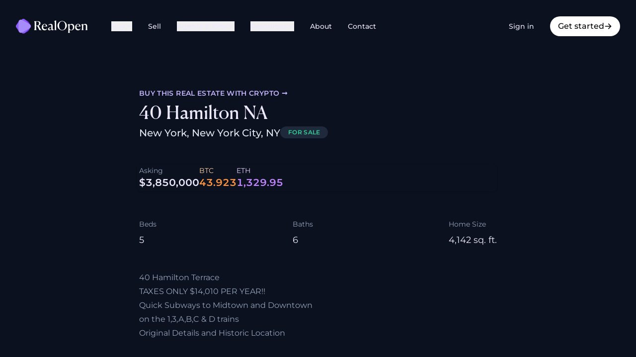

--- FILE ---
content_type: text/html
request_url: https://realopen.com/mls/ny/new-york-city/40-hamilton-na/30/rplu-33421750815
body_size: 11730
content:
<!DOCTYPE html><html lang="en" class="bg-gray-1000 antialiased"><head><meta charSet="utf-8"/><meta name="viewport" content="width=device-width, initial-scale=1"/><title>40 Hamilton NA, New York, New York City, NY</title><meta name="description" content="For sale for $3.85 million / 44 BTC / 1,330 ETH on RealOpen"/><meta property="og:type" content="website"/><meta property="og:locale" content="en_US"/><meta property="og:url" content="https://realopen.com/mls/ny/new-york-city/40-hamilton-na/30/rplu-33421750815"/><meta property="og:site_name" content="RealOpen"/><meta property="og:title" content="40 Hamilton NA, New York, New York City, NY"/><meta property="og:description" content="For sale for $3.85 million / 44 BTC / 1,330 ETH on RealOpen"/><meta property="og:image" content="https://listings-cdn.realopen.com/rebny/IMG-RPLU-33421750815_1.jpg"/><meta name="twitter:card" content="summary_large_image"/><meta name="twitter:site" content="@RealOpen_Crypto"/><meta name="twitter:title" content="40 Hamilton NA, New York, New York City, NY"/><meta name="twitter:description" content="For sale for $3.85 million / 44 BTC / 1,330 ETH on RealOpen"/><meta name="twitter:url" content="https://realopen.com/mls/ny/new-york-city/40-hamilton-na/30/rplu-33421750815"/><meta name="twitter:image" content="https://listings-cdn.realopen.com/rebny/IMG-RPLU-33421750815_1.jpg"/><script type="application/ld+json">[{"@context":"https://schema.org","@type":"Organization","name":"RealOpen","url":"https://realopen.com","logo":"https://realopen.com/ro-icon.png","image":{"@type":"ImageObject","url":"https://realopen.com/buy-real-estate-with-crypto.jpg","width":1200,"height":680},"description":"RealOpen - Buy real estate with your crypto, anywhere on the globe, with a single crypto transfer","sameAs":["https://x.com/RealOpen_Crypto","https://x.com/realopen_io","https://www.instagram.com/realopen.io/"],"contactPoint":{"@type":"ContactPoint","telephone":"+1-310-910-1722","email":"contact@realopen.com","contactType":"customer service","availableLanguage":["English"]}},{"@context":"https://schema.org","@type":"WebSite","url":"https://realopen.com","name":"RealOpen","potentialAction":{"@type":"SearchAction","target":"https://realopen.com/search?q={search_term_string}","query-input":"required name=search_term_string"},"image":{"@type":"ImageObject","url":"https://realopen.com/buy-real-estate-with-crypto.jpg","width":1200,"height":680}},{"@context":"https://schema.org","@type":"BreadcrumbList","itemListElement":[{"@type":"ListItem","position":1,"name":"Home","item":{"@type":"WebPage","@id":"https://realopen.com/","name":"Home"}},{"@type":"ListItem","position":2,"name":"MLS #RPLU-33421750815 - New York, New York City, NY","item":{"@type":"WebPage","@id":"https://realopen.com/mls/ny/new-york-city/40-hamilton-na/30/rplu-33421750815","name":"MLS #RPLU-33421750815 - New York, New York City, NY"}}]}]</script><link rel="stylesheet" href="/build/_assets/tailwind-XMOVSDM3.css"/><link rel="stylesheet" href="/build/_assets/nprogress-LZQ277IS.css"/><link rel="preload" as="font" href="/build/_assets/CanelaDeck-Regular-Web-SUULXX3R.woff2" type="font/woff2" crossorigin="anonymous"/><link rel="preload" as="font" href="/build/_assets/montserrat-v23-latin-regular-YUAO6L7N.woff2" type="font/woff2" crossorigin="anonymous"/><link rel="preload" as="font" href="/build/_assets/montserrat-v23-latin-500-IJA6RMWP.woff2" type="font/woff2" crossorigin="anonymous"/><link rel="preload" as="font" href="/build/_assets/montserrat-v23-latin-600-XHHIOSSY.woff2" type="font/woff2" crossorigin="anonymous"/><link rel="preconnect" href="https://www.googletagmanager.com"/><link rel="dns-prefetch" href="https://www.googletagmanager.com"/><link rel="stylesheet" href="/build/_assets/photoswipe-5MBI4VUV.css"/><style>
      @font-face {
        font-family: 'Canela Deck';
        src: url('/build/_assets/CanelaDeck-Regular-Web-SUULXX3R.woff2') format('woff2'),
          url('/build/_assets/CanelaDeck-Regular-Web-ZG45N6QX.woff') format('woff');
        font-weight: 400;
        font-style: normal;
        font-stretch: normal;
        font-display: swap;
        ascent-override: 90%;
  descent-override: 24%;
  line-gap-override: 0%;
  size-adjust: 107%;
      }
      
      /* montserrat-regular - latin */
      @font-face {
        font-family: 'Montserrat';
        font-style: normal;
        font-weight: 400;
        font-display: swap;
        src: local(''),
          url('/build/_assets/montserrat-v23-latin-regular-YUAO6L7N.woff2') format('woff2'),
          /* Chrome 26+, Opera 23+, Firefox 39+ */
            url('/build/_assets/montserrat-v23-latin-regular-PRANXRNU.woff') format('woff'); /* Chrome 6+, Firefox 3.6+, IE 9+, Safari 5.1+ */
      }
      /* montserrat-500 - latin */
      @font-face {
        font-family: 'Montserrat';
        font-style: normal;
        font-weight: 500;
        font-display: swap;
        ascent-override: 92%;
  descent-override: 24%;
  line-gap-override: 0%;
  size-adjust: 106%;
        src: local(''),
          url('/build/_assets/montserrat-v23-latin-500-IJA6RMWP.woff2') format('woff2'),
          /* Chrome 26+, Opera 23+, Firefox 39+ */
            url('/build/_assets/montserrat-v23-latin-500-DNT6FXBK.woff') format('woff'); /* Chrome 6+, Firefox 3.6+, IE 9+, Safari 5.1+ */
      }
      /* montserrat-600 - latin */
      @font-face {
        font-family: 'Montserrat';
        font-style: normal;
        font-weight: 600;
        font-display: swap;
        ascent-override: 92%;
  descent-override: 24%;
  line-gap-override: 0%;
  size-adjust: 104%;
        src: local(''),
          url('/build/_assets/montserrat-v23-latin-600-XHHIOSSY.woff2') format('woff2'),
          /* Chrome 26+, Opera 23+, Firefox 39+ */
            url('/build/_assets/montserrat-v23-latin-600-EYR6EEJX.woff') format('woff'); /* Chrome 6+, Firefox 3.6+, IE 9+, Safari 5.1+ */
      }
      /* montserrat-italic - latin */
      @font-face {
        font-family: 'Montserrat';
        font-style: italic;
        font-weight: 400;
        font-display: swap;
        ascent-override: 92%;
  descent-override: 24%;
  line-gap-override: 0%;
  size-adjust: 105%;
        src: local(''),
          url('/build/_assets/montserrat-v23-latin-italic-4X4JQVHR.woff2') format('woff2'),
          /* Chrome 26+, Opera 23+, Firefox 39+ */
            url('/build/_assets/montserrat-v23-latin-italic-6VQCKC6F.woff') format('woff'); /* Chrome 6+, Firefox 3.6+, IE 9+, Safari 5.1+ */
      }
      /* montserrat-500italic - latin */
      @font-face {
        font-family: 'Montserrat';
        font-style: italic;
        font-weight: 500;
        font-display: swap;
        src: local(''),
          url('/build/_assets/montserrat-v23-latin-500italic-LSOOSRZF.woff2')
            format('woff2'),
          /* Chrome 26+, Opera 23+, Firefox 39+ */
            url('/build/_assets/montserrat-v23-latin-500italic-PNX5BRS2.woff')
            format('woff'); /* Chrome 6+, Firefox 3.6+, IE 9+, Safari 5.1+ */
      }
      /* montserrat-600italic - latin */
      @font-face {
        font-family: 'Montserrat';
        font-style: italic;
        font-weight: 600;
        font-display: swap;
        src: local(''),
          url('/build/_assets/montserrat-v23-latin-600italic-OSB3SOJ4.woff2')
            format('woff2'),
          /* Chrome 26+, Opera 23+, Firefox 39+ */
            url('/build/_assets/montserrat-v23-latin-600italic-KFPVWJBA.woff')
            format('woff'); /* Chrome 6+, Firefox 3.6+, IE 9+, Safari 5.1+ */
      }
    </style></head><body class="bg-none"><div><div id="root" class="bg-gray-1000 relative isolate overflow-hidden"><nav class="relative w-full items-center justify-between p-0 md:p-4" data-headlessui-state=""><div class="mx-auto w-full max-w-7xl px-4 py-3 md:px-0 md:py-4 xl:px-4"><div class="flex w-full items-center justify-between"><div class="flex items-center space-x-12 py-1.5"><a class="base-clickable cursor-pointer items-center relative gap-2 transition-all flex" data-discover="true" href="/"><div class="flex items-center gap-1"><div class="flex items-center justify-center transition-all"><div class="h-auto w-36"><img width="415" height="87" src="/build/_assets/logo-dark-XKTEEKCQ.svg" alt="RealOpen"/></div></div></div></a><div class="hidden items-center space-x-8 lg:flex"><div class="relative outline-none" data-headlessui-state=""><button class="text-ink hover:text-muted flex items-center gap-x-1 text-sm font-medium outline-none" type="button" aria-expanded="false" data-headlessui-state="">Buy<svg stroke="currentColor" fill="currentColor" stroke-width="0" viewBox="0 0 20 20" aria-hidden="true" class="text-sm" height="1em" width="1em" xmlns="http://www.w3.org/2000/svg"><path fill-rule="evenodd" d="M5.293 7.293a1 1 0 011.414 0L10 10.586l3.293-3.293a1 1 0 111.414 1.414l-4 4a1 1 0 01-1.414 0l-4-4a1 1 0 010-1.414z" clip-rule="evenodd"></path></svg></button></div><span hidden="" style="position:fixed;top:1px;left:1px;width:1px;height:0;padding:0;margin:-1px;overflow:hidden;clip:rect(0, 0, 0, 0);white-space:nowrap;border-width:0;display:none"></span><a class="base-clickable cursor-pointer items-center relative gap-2 transition-all flex inline-flex items-center text-sm sm:text-xs lg:text-sm text-ink hover:text-muted whitespace-nowrap font-medium" data-discover="true" href="/sell"><div class="flex items-center gap-1"><div class="flex items-center justify-center transition-all">Sell</div></div></a><div class="relative outline-none" data-headlessui-state=""><button class="text-ink hover:text-muted flex items-center gap-x-1 text-sm font-medium outline-none" type="button" aria-expanded="false" data-headlessui-state="">Agents &amp; Pros<svg stroke="currentColor" fill="currentColor" stroke-width="0" viewBox="0 0 20 20" aria-hidden="true" class="text-sm" height="1em" width="1em" xmlns="http://www.w3.org/2000/svg"><path fill-rule="evenodd" d="M5.293 7.293a1 1 0 011.414 0L10 10.586l3.293-3.293a1 1 0 111.414 1.414l-4 4a1 1 0 01-1.414 0l-4-4a1 1 0 010-1.414z" clip-rule="evenodd"></path></svg></button></div><span hidden="" style="position:fixed;top:1px;left:1px;width:1px;height:0;padding:0;margin:-1px;overflow:hidden;clip:rect(0, 0, 0, 0);white-space:nowrap;border-width:0;display:none"></span><div class="relative outline-none" data-headlessui-state=""><button class="text-ink hover:text-muted flex items-center gap-x-1 text-sm font-medium outline-none" type="button" aria-expanded="false" data-headlessui-state="">Resources<svg stroke="currentColor" fill="currentColor" stroke-width="0" viewBox="0 0 20 20" aria-hidden="true" class="text-sm" height="1em" width="1em" xmlns="http://www.w3.org/2000/svg"><path fill-rule="evenodd" d="M5.293 7.293a1 1 0 011.414 0L10 10.586l3.293-3.293a1 1 0 111.414 1.414l-4 4a1 1 0 01-1.414 0l-4-4a1 1 0 010-1.414z" clip-rule="evenodd"></path></svg></button></div><span hidden="" style="position:fixed;top:1px;left:1px;width:1px;height:0;padding:0;margin:-1px;overflow:hidden;clip:rect(0, 0, 0, 0);white-space:nowrap;border-width:0;display:none"></span><a class="base-clickable cursor-pointer items-center relative gap-2 transition-all flex inline-flex items-center text-sm sm:text-xs lg:text-sm text-ink hover:text-muted whitespace-nowrap font-medium" data-discover="true" href="/about"><div class="flex items-center gap-1"><div class="flex items-center justify-center transition-all">About</div></div></a><a class="base-clickable cursor-pointer items-center relative gap-2 transition-all flex inline-flex items-center text-sm sm:text-xs lg:text-sm text-ink hover:text-muted whitespace-nowrap font-medium" data-discover="true" href="/contact"><div class="flex items-center gap-1"><div class="flex items-center justify-center transition-all">Contact</div></div></a></div></div><div class="hidden lg:block"><div class="flex items-center space-x-4 text-sm"><a class="base-clickable cursor-pointer items-center relative gap-2 transition-all flex text-sm lg:w-auto transition duration-75 flex items-center font-medium rounded-full bg-transparent hover:bg-black/10 active:bg-black/20 active:text-violet-100 text-violet-100 text-base py-2 px-4 text-sm lg:w-auto" data-discover="true" href="/sign-in"><div class="flex items-center gap-1"><div class="flex items-center justify-center transition-all">Sign in</div></div></a><a class="base-clickable cursor-pointer items-center relative gap-2 transition-all flex lg:w-auto transition duration-75 flex items-center font-medium rounded-full bg-white text-black hover:bg-gray-200 active:bg-gray-300 hover:text-black active:text-black text-base py-2 px-4 lg:w-auto" data-discover="true" href="/sign-up?src=nav"><div class="flex items-center gap-1"><div class="flex items-center justify-center transition-all">Get started</div><svg stroke="currentColor" fill="currentColor" stroke-width="0" viewBox="0 0 20 20" aria-hidden="true" height="1em" width="1em" xmlns="http://www.w3.org/2000/svg"><path fill-rule="evenodd" d="M10.293 3.293a1 1 0 011.414 0l6 6a1 1 0 010 1.414l-6 6a1 1 0 01-1.414-1.414L14.586 11H3a1 1 0 110-2h11.586l-4.293-4.293a1 1 0 010-1.414z" clip-rule="evenodd"></path></svg></div></a></div></div><div class="flex flex-row items-center gap-2 lg:hidden"><a data-discover="true" href="/sign-up?src=nav"><svg stroke="currentColor" fill="currentColor" stroke-width="0" viewBox="0 0 512 512" height="20" width="20" xmlns="http://www.w3.org/2000/svg"><path d="M416 448h-84c-6.6 0-12-5.4-12-12v-40c0-6.6 5.4-12 12-12h84c17.7 0 32-14.3 32-32V160c0-17.7-14.3-32-32-32h-84c-6.6 0-12-5.4-12-12V76c0-6.6 5.4-12 12-12h84c53 0 96 43 96 96v192c0 53-43 96-96 96zm-47-201L201 79c-15-15-41-4.5-41 17v96H24c-13.3 0-24 10.7-24 24v96c0 13.3 10.7 24 24 24h136v96c0 21.5 26 32 41 17l168-168c9.3-9.4 9.3-24.6 0-34z"></path></svg></a><a href="tel:+13109101722" class="touch-manipulation rounded px-2 hover:bg-black/10 focus:outline-none"><svg stroke="currentColor" fill="currentColor" stroke-width="0" viewBox="0 0 20 20" aria-hidden="true" class="text-ink h-8 w-8" height="1em" width="1em" xmlns="http://www.w3.org/2000/svg"><path d="M2 3a1 1 0 011-1h2.153a1 1 0 01.986.836l.74 4.435a1 1 0 01-.54 1.06l-1.548.773a11.037 11.037 0 006.105 6.105l.774-1.548a1 1 0 011.059-.54l4.435.74a1 1 0 01.836.986V17a1 1 0 01-1 1h-2C7.82 18 2 12.18 2 5V3z"></path></svg></a><button aria-label="Navigation Menu" class="block rounded outline-none hover:bg-black/25" type="button" aria-expanded="false" data-headlessui-state=""><svg stroke="currentColor" fill="currentColor" stroke-width="0" viewBox="0 0 20 20" aria-hidden="true" class="text-ink h-8 w-8" height="1em" width="1em" xmlns="http://www.w3.org/2000/svg"><path fill-rule="evenodd" d="M3 5a1 1 0 011-1h12a1 1 0 110 2H4a1 1 0 01-1-1zM3 10a1 1 0 011-1h12a1 1 0 110 2H4a1 1 0 01-1-1zM3 15a1 1 0 011-1h12a1 1 0 110 2H4a1 1 0 01-1-1z" clip-rule="evenodd"></path></svg></button></div></div></div></nav><span hidden="" style="position:fixed;top:1px;left:1px;width:1px;height:0;padding:0;margin:-1px;overflow:hidden;clip:rect(0, 0, 0, 0);white-space:nowrap;border-width:0;display:none"></span><main role="main" class="w-full"><div class="space-y-24"><div class="mt-10 h-full"><div class="theme-black flex flex-1 flex-col items-stretch space-y-8"><main class="w-full flex-1 space-y-8"><div><div><div id="gallery" class="relative flex w-full items-center overflow-x-scroll bg-black"><div class="relative aspect-video h-full w-full max-w-screen-sm shrink-0" style="max-width:min(calc(100vw - 40px), 640px)"><img src="https://listings-cdn.realopen.com/rebny/IMG-RPLU-33421750815_1.jpg" class="absolute inset-0 h-full w-full object-cover" alt="Real estate property located at 40 Hamilton NA, New York, New York City, NY"/></div><div class="relative aspect-video h-full w-full max-w-screen-sm shrink-0" style="max-width:min(calc(100vw - 40px), 640px)"><img src="https://listings-cdn.realopen.com/rebny/IMG-RPLU-33421750815_2.jpg" class="absolute inset-0 h-full w-full object-cover" alt="Real estate property located at 40 Hamilton NA, New York, New York City, NY"/></div><div class="relative aspect-video h-full w-full max-w-screen-sm shrink-0" style="max-width:min(calc(100vw - 40px), 640px)"><img src="https://listings-cdn.realopen.com/rebny/IMG-RPLU-33421750815_3.jpg" class="absolute inset-0 h-full w-full object-cover" alt="Real estate property located at 40 Hamilton NA, New York, New York City, NY"/></div><div class="relative aspect-video h-full w-full max-w-screen-sm shrink-0" style="max-width:min(calc(100vw - 40px), 640px)"><img src="https://listings-cdn.realopen.com/rebny/IMG-RPLU-33421750815_4.jpg" class="absolute inset-0 h-full w-full object-cover" alt="Real estate property located at 40 Hamilton NA, New York, New York City, NY"/></div><div class="relative aspect-video h-full w-full max-w-screen-sm shrink-0" style="max-width:min(calc(100vw - 40px), 640px)"><img src="https://listings-cdn.realopen.com/rebny/IMG-RPLU-33421750815_5.jpg" class="absolute inset-0 h-full w-full object-cover" alt="Real estate property located at 40 Hamilton NA, New York, New York City, NY"/></div><div class="relative aspect-video h-full w-full max-w-screen-sm shrink-0" style="max-width:min(calc(100vw - 40px), 640px)"><img src="https://listings-cdn.realopen.com/rebny/IMG-RPLU-33421750815_6.jpg" class="absolute inset-0 h-full w-full object-cover" alt="Real estate property located at 40 Hamilton NA, New York, New York City, NY"/></div><div class="relative aspect-video h-full w-full max-w-screen-sm shrink-0" style="max-width:min(calc(100vw - 40px), 640px)"><img src="https://listings-cdn.realopen.com/rebny/IMG-RPLU-33421750815_7.jpg" class="absolute inset-0 h-full w-full object-cover" alt="Real estate property located at 40 Hamilton NA, New York, New York City, NY"/></div><div class="relative aspect-video h-full w-full max-w-screen-sm shrink-0" style="max-width:min(calc(100vw - 40px), 640px)"><img src="https://listings-cdn.realopen.com/rebny/IMG-RPLU-33421750815_8.jpg" class="absolute inset-0 h-full w-full object-cover" alt="Real estate property located at 40 Hamilton NA, New York, New York City, NY"/></div><div class="relative aspect-video h-full w-full max-w-screen-sm shrink-0" style="max-width:min(calc(100vw - 40px), 640px)"><img src="https://listings-cdn.realopen.com/rebny/IMG-RPLU-33421750815_9.jpg" class="absolute inset-0 h-full w-full object-cover" alt="Real estate property located at 40 Hamilton NA, New York, New York City, NY"/></div><div class="relative aspect-video h-full w-full max-w-screen-sm shrink-0" style="max-width:min(calc(100vw - 40px), 640px)"><img src="https://listings-cdn.realopen.com/rebny/IMG-RPLU-33421750815_10.jpg" class="absolute inset-0 h-full w-full object-cover" alt="Real estate property located at 40 Hamilton NA, New York, New York City, NY"/></div><div class="relative aspect-video h-full w-full max-w-screen-sm shrink-0" style="max-width:min(calc(100vw - 40px), 640px)"><img src="https://listings-cdn.realopen.com/rebny/IMG-RPLU-33421750815_11.jpg" class="absolute inset-0 h-full w-full object-cover" alt="Real estate property located at 40 Hamilton NA, New York, New York City, NY"/></div><div class="relative aspect-video h-full w-full max-w-screen-sm shrink-0" style="max-width:min(calc(100vw - 40px), 640px)"><img src="https://listings-cdn.realopen.com/rebny/IMG-RPLU-33421750815_12.jpg" class="absolute inset-0 h-full w-full object-cover" alt="Real estate property located at 40 Hamilton NA, New York, New York City, NY"/></div><div class="relative aspect-video h-full w-full max-w-screen-sm shrink-0" style="max-width:min(calc(100vw - 40px), 640px)"><img src="https://listings-cdn.realopen.com/rebny/IMG-RPLU-33421750815_13.jpg" class="absolute inset-0 h-full w-full object-cover" alt="Real estate property located at 40 Hamilton NA, New York, New York City, NY"/></div><div class="relative aspect-video h-full w-full max-w-screen-sm shrink-0" style="max-width:min(calc(100vw - 40px), 640px)"><img src="https://listings-cdn.realopen.com/rebny/IMG-RPLU-33421750815_14.jpg" class="absolute inset-0 h-full w-full object-cover" alt="Real estate property located at 40 Hamilton NA, New York, New York City, NY"/></div></div><div><div style="all:unset;display:block;height:100%"></div></div></div></div><section class="mx-auto max-w-screen-md space-y-12 px-6"><div class="space-y-2"><div class="block sm:hidden"><div class="inline-flex w-auto shrink-0 items-center rounded-full px-4 py-1 text-xs font-bold uppercase tracking-wide bg-gray-800 text-emerald-400">FOR SALE</div></div><div class="text-rovio text-sm font-semibold uppercase tracking-wide"><a class="text-rovio300 hover:underline" data-discover="true" href="/buy">Buy this <!-- -->real estate<!-- --> with crypto →</a></div><h2 level="2" class="font-serif text-3xl sm:text-4xl text-ink">40 Hamilton NA</h2><div class="flex gap-4 "><p variant="lead" muted="" class="font-sans font-medium text-xl text-quiet">New York, New York City, NY</p><div class="hidden sm:block"><div class="inline-flex w-auto shrink-0 items-center rounded-full px-4 py-1 text-xs font-bold uppercase tracking-wide bg-gray-800 text-emerald-400">FOR SALE</div></div></div></div><div class="bg-gray-1000 flex flex-col items-center gap-6 rounded-lg p-1 shadow md:flex-row md:justify-between" style="margin-left:-4px"><div class="flex w-full items-center justify-between gap-4 md:w-auto md:gap-6"><div><div class="text-muted text-sm">Asking</div><p class="text-lg font-bold tabular-nums md:text-xl">$3,850,000</p></div><div><div class="text-sm text-orange-200">BTC</div><p class="text-lg font-bold tabular-nums text-orange-400 md:text-xl">43.923</p></div><div><div class="text-sm text-purple-200">ETH</div><p class="text-lg font-bold tabular-nums text-purple-400 md:text-xl">1,329.95</p></div></div></div><div class="flex flex-wrap justify-between gap-4"><div class="font-sans text-lg text-ink"><div class="text-muted py-2 text-sm">Beds</div><div>5<!-- --> </div></div><div class="font-sans text-lg text-ink"><div class="text-muted py-2 text-sm">Baths</div><div>6<!-- --> </div></div><div class="font-sans text-lg text-ink"><div class="text-muted py-2 text-sm">Home Size</div><div>4,142<!-- --> <!-- -->sq. ft.</div></div></div><div><div class="prose prose-invert text-muted">40 Hamilton Terrace<br/>TAXES ONLY $14,010 PER YEAR!!<br/>Quick Subways to Midtown and Downtown<br/>on the 1,3,A,B,C &amp; D trains<br/>Original Details and Historic Location<br/><br/>Perfectly located on the historic and bucolic enclave of Hamilton Terrace.<br/>Majestic turn of the century townhouse built by famed architect Henri Fouchaux.<br/>Glorious preserved wood work and detail as is evident throughout.<br/><br/>This massive home boasts five bedrooms and six full baths!<br/>Four Bedroom Owners Triplex and One Bedroom Garden Apartment.<br/>4,142 square feet top to bottom and a glorious planted garden it is a true oasis!<br/><br/>According to Ephemeral New York, nestled in the quiet stretch of Hamilton Heights from 141st to 144th Hamilton Terrace sits, named for this founding father, &quot;like a secret passage lined with townhouse loveliness&quot;. The street takes its name from Hamilton Grange, Hamilton&#x27;s former country house built in 1802 that currently sits atop a hill at West 141st Street. Perfectly perched on this historic block sits 40 Hamilton Terrace, a jewel in the crown!<br/><br/>Approx. 4142 interior SQFT total / Approx. 3458 interior SQFT w/o basement.<br/></div></div><p>LOADING</p><div class="prose prose-invert text-muted"><h2>Market Area</h2><p class="-mt-4 font-sans text-lg text-ink">New York</p><h2>Agent<!-- -->s</h2><div class="-mt-3 flex flex-wrap justify-start gap-8"><div class="font-sans text-lg text-ink"><div>Meris Blumstein</div><a href="tel:+13109101722" class="block no-underline"><p variant="label" class="mt-2 font-sans font-medium text-ink">+1 310 910 1722</p></a></div><div class="font-sans text-lg text-ink"><div>Kenny Blumstein</div><a href="tel:+13109101722" class="block no-underline"><p variant="label" class="mt-2 font-sans font-medium text-ink">+1 310 910 1722</p></a></div><div class="font-sans text-lg text-ink"><div>Corcoran 151 Wooster -</div><a href="tel:+13109101722" class="block no-underline"><p variant="label" class="mt-2 font-sans font-medium text-ink">+1 310 910 1722</p></a></div></div><h2 class="mt-4">Contact Email</h2><p class="-mt-4 font-sans text-lg text-ink"><a class="text-ink block no-underline" href="/cdn-cgi/l/email-protection#e4888d97908d8a8397a4968185888b94818aca878b89db9791868e818790d9adc2c79cd6d3df89c48d8a9081968197908180c48d8ac4d0d4c4ac85898d88908b8ac4aaa5"><span class="__cf_email__" data-cfemail="127e7b61667b7c7561526077737e7d62777c3c717d7f">[email&#160;protected]</span></a></p></div><div class="pt-4"><div id="details-gallery" class="grid grid-cols-3 gap-4"><a href="https://listings-cdn.realopen.com/rebny/IMG-RPLU-33421750815_1.jpg" target="_blank" class="relative block aspect-square" rel="noreferrer"><img src="https://listings-cdn.realopen.com/rebny/IMG-RPLU-33421750815_1.jpg" alt="Real estate property located at 40 Hamilton NA, New York, New York City, NY" class="absolute inset-0 block h-full w-full rounded object-cover"/></a><a href="https://listings-cdn.realopen.com/rebny/IMG-RPLU-33421750815_2.jpg" target="_blank" class="relative block aspect-square" rel="noreferrer"><img src="https://listings-cdn.realopen.com/rebny/IMG-RPLU-33421750815_2.jpg" alt="Real estate property located at 40 Hamilton NA, New York, New York City, NY" class="absolute inset-0 block h-full w-full rounded object-cover"/></a><a href="https://listings-cdn.realopen.com/rebny/IMG-RPLU-33421750815_3.jpg" target="_blank" class="relative block aspect-square" rel="noreferrer"><img src="https://listings-cdn.realopen.com/rebny/IMG-RPLU-33421750815_3.jpg" alt="Real estate property located at 40 Hamilton NA, New York, New York City, NY" class="absolute inset-0 block h-full w-full rounded object-cover"/></a><a href="https://listings-cdn.realopen.com/rebny/IMG-RPLU-33421750815_4.jpg" target="_blank" class="relative block aspect-square" rel="noreferrer"><img src="https://listings-cdn.realopen.com/rebny/IMG-RPLU-33421750815_4.jpg" alt="Real estate property located at 40 Hamilton NA, New York, New York City, NY" class="absolute inset-0 block h-full w-full rounded object-cover"/></a><a href="https://listings-cdn.realopen.com/rebny/IMG-RPLU-33421750815_5.jpg" target="_blank" class="relative block aspect-square" rel="noreferrer"><img src="https://listings-cdn.realopen.com/rebny/IMG-RPLU-33421750815_5.jpg" alt="Real estate property located at 40 Hamilton NA, New York, New York City, NY" class="absolute inset-0 block h-full w-full rounded object-cover"/></a><a href="https://listings-cdn.realopen.com/rebny/IMG-RPLU-33421750815_6.jpg" target="_blank" class="relative block aspect-square" rel="noreferrer"><img src="https://listings-cdn.realopen.com/rebny/IMG-RPLU-33421750815_6.jpg" alt="Real estate property located at 40 Hamilton NA, New York, New York City, NY" class="absolute inset-0 block h-full w-full rounded object-cover"/></a><a href="https://listings-cdn.realopen.com/rebny/IMG-RPLU-33421750815_7.jpg" target="_blank" class="relative block aspect-square" rel="noreferrer"><img src="https://listings-cdn.realopen.com/rebny/IMG-RPLU-33421750815_7.jpg" alt="Real estate property located at 40 Hamilton NA, New York, New York City, NY" class="absolute inset-0 block h-full w-full rounded object-cover"/></a><a href="https://listings-cdn.realopen.com/rebny/IMG-RPLU-33421750815_8.jpg" target="_blank" class="relative block aspect-square" rel="noreferrer"><img src="https://listings-cdn.realopen.com/rebny/IMG-RPLU-33421750815_8.jpg" alt="Real estate property located at 40 Hamilton NA, New York, New York City, NY" class="absolute inset-0 block h-full w-full rounded object-cover"/></a><a href="https://listings-cdn.realopen.com/rebny/IMG-RPLU-33421750815_9.jpg" target="_blank" class="relative block aspect-square" rel="noreferrer"><img src="https://listings-cdn.realopen.com/rebny/IMG-RPLU-33421750815_9.jpg" alt="Real estate property located at 40 Hamilton NA, New York, New York City, NY" class="absolute inset-0 block h-full w-full rounded object-cover"/></a><a href="https://listings-cdn.realopen.com/rebny/IMG-RPLU-33421750815_10.jpg" target="_blank" class="relative block aspect-square" rel="noreferrer"><img src="https://listings-cdn.realopen.com/rebny/IMG-RPLU-33421750815_10.jpg" alt="Real estate property located at 40 Hamilton NA, New York, New York City, NY" class="absolute inset-0 block h-full w-full rounded object-cover"/></a><a href="https://listings-cdn.realopen.com/rebny/IMG-RPLU-33421750815_11.jpg" target="_blank" class="relative block aspect-square" rel="noreferrer"><img src="https://listings-cdn.realopen.com/rebny/IMG-RPLU-33421750815_11.jpg" alt="Real estate property located at 40 Hamilton NA, New York, New York City, NY" class="absolute inset-0 block h-full w-full rounded object-cover"/></a><a href="https://listings-cdn.realopen.com/rebny/IMG-RPLU-33421750815_12.jpg" target="_blank" class="relative block aspect-square" rel="noreferrer"><img src="https://listings-cdn.realopen.com/rebny/IMG-RPLU-33421750815_12.jpg" alt="Real estate property located at 40 Hamilton NA, New York, New York City, NY" class="absolute inset-0 block h-full w-full rounded object-cover"/></a><a href="https://listings-cdn.realopen.com/rebny/IMG-RPLU-33421750815_13.jpg" target="_blank" class="relative block aspect-square" rel="noreferrer"><img src="https://listings-cdn.realopen.com/rebny/IMG-RPLU-33421750815_13.jpg" alt="Real estate property located at 40 Hamilton NA, New York, New York City, NY" class="absolute inset-0 block h-full w-full rounded object-cover"/></a><a href="https://listings-cdn.realopen.com/rebny/IMG-RPLU-33421750815_14.jpg" target="_blank" class="relative block aspect-square" rel="noreferrer"><img src="https://listings-cdn.realopen.com/rebny/IMG-RPLU-33421750815_14.jpg" alt="Real estate property located at 40 Hamilton NA, New York, New York City, NY" class="absolute inset-0 block h-full w-full rounded object-cover"/></a></div></div></section></main></div></div></div></main><footer role="contentinfo" class="bg-gray-900" aria-labelledby="footer-heading"><h2 id="footer-heading" class="sr-only">Footer</h2><div class="mx-auto max-w-7xl px-4 py-12 sm:px-6 lg:px-8 lg:py-16"><div class="xl:grid xl:grid-cols-3 xl:gap-8"><div class="space-y-8 xl:col-span-1"><a class="base-clickable cursor-pointer items-center relative gap-2 transition-all flex" data-discover="true" href="/"><div class="flex items-center gap-1"><div class="flex items-center justify-center transition-all"><div class="h-auto w-36"><img width="415" height="87" src="/build/_assets/logo-dark-XKTEEKCQ.svg" alt="RealOpen"/></div></div></div></a><p class="text-muted text-base">Connecting Crypto with Real Estate</p><div class="flex space-x-6"><a class="text-gray-400 hover:text-gray-500" href="https://www.instagram.com/realopen.io/"><span class="sr-only">Instagram</span><svg fill="currentColor" viewBox="0 0 24 24" class="h-6 w-6" aria-hidden="true"><path fill-rule="evenodd" d="M12.315 2c2.43 0 2.784.013 3.808.06 1.064.049 1.791.218 2.427.465a4.902 4.902 0 011.772 1.153 4.902 4.902 0 011.153 1.772c.247.636.416 1.363.465 2.427.048 1.067.06 1.407.06 4.123v.08c0 2.643-.012 2.987-.06 4.043-.049 1.064-.218 1.791-.465 2.427a4.902 4.902 0 01-1.153 1.772 4.902 4.902 0 01-1.772 1.153c-.636.247-1.363.416-2.427.465-1.067.048-1.407.06-4.123.06h-.08c-2.643 0-2.987-.012-4.043-.06-1.064-.049-1.791-.218-2.427-.465a4.902 4.902 0 01-1.772-1.153 4.902 4.902 0 01-1.153-1.772c-.247-.636-.416-1.363-.465-2.427-.047-1.024-.06-1.379-.06-3.808v-.63c0-2.43.013-2.784.06-3.808.049-1.064.218-1.791.465-2.427a4.902 4.902 0 011.153-1.772A4.902 4.902 0 015.45 2.525c.636-.247 1.363-.416 2.427-.465C8.901 2.013 9.256 2 11.685 2h.63zm-.081 1.802h-.468c-2.456 0-2.784.011-3.807.058-.975.045-1.504.207-1.857.344-.467.182-.8.398-1.15.748-.35.35-.566.683-.748 1.15-.137.353-.3.882-.344 1.857-.047 1.023-.058 1.351-.058 3.807v.468c0 2.456.011 2.784.058 3.807.045.975.207 1.504.344 1.857.182.466.399.8.748 1.15.35.35.683.566 1.15.748.353.137.882.3 1.857.344 1.054.048 1.37.058 4.041.058h.08c2.597 0 2.917-.01 3.96-.058.976-.045 1.505-.207 1.858-.344.466-.182.8-.398 1.15-.748.35-.35.566-.683.748-1.15.137-.353.3-.882.344-1.857.048-1.055.058-1.37.058-4.041v-.08c0-2.597-.01-2.917-.058-3.96-.045-.976-.207-1.505-.344-1.858a3.097 3.097 0 00-.748-1.15 3.098 3.098 0 00-1.15-.748c-.353-.137-.882-.3-1.857-.344-1.023-.047-1.351-.058-3.807-.058zM12 6.865a5.135 5.135 0 110 10.27 5.135 5.135 0 010-10.27zm0 1.802a3.333 3.333 0 100 6.666 3.333 3.333 0 000-6.666zm5.338-3.205a1.2 1.2 0 110 2.4 1.2 1.2 0 010-2.4z" clip-rule="evenodd"></path></svg></a><a class="text-gray-400 hover:text-gray-500" href="https://x.com/RealOpen_Crypto"><span class="sr-only">Twitter</span><svg viewBox="0 0 1200 1227" width="24" height="24" fill="none" xmlns="http://www.w3.org/2000/svg" class="h-6 w-6" aria-hidden="true"><path d="M714.163 519.284L1160.89 0H1055.03L667.137 450.887L357.328 0H0L468.492 681.821L0 1226.37H105.866L515.491 750.218L842.672 1226.37H1200L714.137 519.284H714.163ZM569.165 687.828L521.697 619.934L144.011 79.6944H306.615L611.412 515.685L658.88 583.579L1055.08 1150.3H892.476L569.165 687.854V687.828Z" fill="currentColor"></path></svg></a></div></div><div class="mt-12 grid grid-cols-2 gap-8 xl:col-span-2 xl:mt-0"><div class="md:grid md:grid-cols-2 md:gap-8"><div><h3 class="text-sm font-semibold uppercase tracking-wider text-gray-500">For Buyers</h3><ul class="mt-4 space-y-4"><li><a class="text-sm text-gray-400 hover:text-gray-300" data-discover="true" href="/buy">Buy Real Estate with Crypto</a></li><li><a class="text-sm text-gray-400 hover:text-gray-300" data-discover="true" href="/buy/accepted-crypto">Accepted Crypto</a></li><li><a class="text-sm text-gray-400 hover:text-gray-300" data-discover="true" href="/buy/crypto-funding">Flow of Funds</a></li><li><a class="text-sm text-gray-400 hover:text-gray-300" data-discover="true" href="/buy/how-to-buy-real-estate-with-crypto">How it Works</a></li><li><a class="text-sm text-gray-400 hover:text-gray-300" data-discover="true" href="/buy/crypto-down-payment">Crypto Down Payment</a></li><li><a class="text-sm text-gray-400 hover:text-gray-300" data-discover="true" href="/buy/global">International Clients &amp; Property</a></li><li><a class="text-sm text-gray-400 hover:text-gray-300" data-discover="true" href="/buy/faq">Common Questions</a></li></ul></div><div><h3 class="mt-10 text-sm font-semibold uppercase tracking-wider text-gray-500 md:mt-0">Accepted Crypto</h3><ul class="mt-4 space-y-4"><li><a class="text-sm text-gray-400 hover:text-gray-300" data-discover="true" href="/buy/accepted-crypto/bitcoin-btc">Bitcoin (BTC)</a></li><li><a class="text-sm text-gray-400 hover:text-gray-300" data-discover="true" href="/buy/accepted-crypto/ethereum-eth">Ethereum (ETH)</a></li><li><a class="text-sm text-gray-400 hover:text-gray-300" data-discover="true" href="/buy/accepted-crypto/tether-usdt">Tether (USDT)</a></li><li><a class="text-sm text-gray-400 hover:text-gray-300" data-discover="true" href="/buy/accepted-crypto/circle-usdc">Circle (USDC)</a></li><li><a class="text-sm text-gray-400 hover:text-gray-300" data-discover="true" href="/buy/accepted-crypto/xrp">XRP</a></li><li><a class="text-sm text-gray-400 hover:text-gray-300" data-discover="true" href="/buy/accepted-crypto/solana-sol">Solana (SOL)</a></li><li><a class="text-sm text-gray-400 hover:text-gray-300" data-discover="true" href="/buy/accepted-crypto/cardano-ada">Cardano (ADA)</a></li><li><a class="text-sm text-gray-400 hover:text-gray-300" data-discover="true" href="/buy/accepted-crypto">More Options</a></li></ul></div></div><div class="md:grid md:grid-cols-2 md:gap-8"><div class="space-y-10"><div><h3 class="text-sm font-semibold uppercase tracking-wider text-gray-500">For Agents &amp; Pros</h3><ul class="mt-4 space-y-4"><li><a class="text-sm text-gray-400 hover:text-gray-300" data-discover="true" href="/agents">For Agents</a></li><li><a class="text-sm text-gray-400 hover:text-gray-300" data-discover="true" href="/agents/join">Join the Network</a></li><li><a class="text-sm text-gray-400 hover:text-gray-300" data-discover="true" href="/affiliates">Affiliate Marketing</a></li></ul></div><div><h3 class="text-sm font-semibold uppercase tracking-wider text-gray-500">Resources</h3><ul class="mt-4 space-y-4"><li><a class="text-sm text-gray-400 hover:text-gray-300" data-discover="true" href="/resources/blog">RealOpen Blog</a></li><li><a class="text-sm text-gray-400 hover:text-gray-300" data-discover="true" href="/resources/crypto-real-estate-terms">Crypto Real Estate Terms</a></li><li><a class="text-sm text-gray-400 hover:text-gray-300" data-discover="true" href="/resources/agent-directory">Agent Directory</a></li><li><a class="text-sm text-gray-400 hover:text-gray-300" data-discover="true" href="/sell">Sell with RealOpen</a></li></ul></div></div><div class="mt-12 md:mt-0"><h3 class="text-sm font-semibold uppercase tracking-wider text-gray-500">Company</h3><ul class="mt-4 space-y-4"><li><a class="base-clickable cursor-pointer items-center relative gap-2 transition-all flex text-sm text-gray-400 hover:text-gray-300" data-discover="true" href="/about"><div class="flex items-center gap-1"><div class="flex items-center justify-center transition-all">About</div></div></a></li><li><a class="base-clickable cursor-pointer items-center relative gap-2 transition-all flex text-sm text-gray-400 hover:text-gray-300" data-discover="true" href="/contact"><div class="flex items-center gap-1"><div class="flex items-center justify-center transition-all">Contact</div></div></a></li><li><a class="base-clickable cursor-pointer items-center relative gap-2 transition-all flex text-sm text-gray-400 hover:text-gray-300" href="tel:+13109101722"><div class="flex items-center gap-1"><div class="flex items-center justify-center transition-all">+1 310 910 1722</div></div></a></li></ul></div></div></div></div><div class="flex justify-start gap-4 pt-10 lg:justify-center"><div class="flex gap-8 pt-8"><div class="flex flex-wrap justify-start gap-2 whitespace-nowrap text-base text-gray-400 xl:text-center"><div class="w-48 md:mr-6 md:w-auto"><a class="text-sm text-gray-400 hover:text-gray-300" data-discover="true" href="/mls">Latest MLS listings</a></div><div class="w-48 md:mr-6 md:w-auto"><a class="text-sm text-gray-400 hover:text-gray-300" data-discover="true" href="/mls/ny/10021">Manhattan</a></div><div class="w-48 md:mr-6 md:w-auto"><a class="text-sm text-gray-400 hover:text-gray-300" data-discover="true" href="/mls/ny">New York</a></div><div class="w-48 md:mr-6 md:w-auto"><a class="text-sm text-gray-400 hover:text-gray-300" data-discover="true" href="/mls/fl/33140">Miami Beach</a></div><div class="w-48 md:mr-6 md:w-auto"><a class="text-sm text-gray-400 hover:text-gray-300" data-discover="true" href="/mls/fl">South Florida</a></div></div></div></div><div class="flex justify-start gap-4 pt-10 lg:justify-center"><div class="flex gap-8"><div class="whitespace-nowrap text-base text-gray-400"><a class="base-clickable cursor-pointer items-center relative gap-2 transition-all flex text-sm text-gray-400 hover:text-gray-300" data-discover="true" href="/legal/privacy"><div class="flex items-center gap-1"><div class="flex items-center justify-center transition-all">Privacy Policy</div></div></a></div><div class="whitespace-nowrap text-base text-gray-400"><a class="base-clickable cursor-pointer items-center relative gap-2 transition-all flex text-sm text-gray-400 hover:text-gray-300" data-discover="true" href="/legal/tos"><div class="flex items-center gap-1"><div class="flex items-center justify-center transition-all">Terms</div></div></a></div></div></div><div class="mt-10 flex w-full items-center"><p class="w-full text-center text-sm text-gray-400">© <!-- -->2026<!-- --> RealOpen, Inc.</p></div></div></footer></div></div><script data-cfasync="false" src="/cdn-cgi/scripts/5c5dd728/cloudflare-static/email-decode.min.js"></script><script>((STORAGE_KEY, restoreKey) => {
    if (!window.history.state || !window.history.state.key) {
      let key = Math.random().toString(32).slice(2);
      window.history.replaceState({
        key
      }, "");
    }
    try {
      let positions = JSON.parse(sessionStorage.getItem(STORAGE_KEY) || "{}");
      let storedY = positions[restoreKey || window.history.state.key];
      if (typeof storedY === "number") {
        window.scrollTo(0, storedY);
      }
    } catch (error) {
      console.error(error);
      sessionStorage.removeItem(STORAGE_KEY);
    }
  })("positions", null)</script><link rel="modulepreload" href="/build/manifest-1C165BAD.js"/><link rel="modulepreload" href="/build/entry.client-DL4KQTH2.js"/><link rel="modulepreload" href="/build/_shared/chunk-RTYTXPJT.js"/><link rel="modulepreload" href="/build/_shared/chunk-I7IO2LF7.js"/><link rel="modulepreload" href="/build/_shared/chunk-Z45G6HN7.js"/><link rel="modulepreload" href="/build/_shared/chunk-2VNXVMCI.js"/><link rel="modulepreload" href="/build/_shared/chunk-XDMRC4Q6.js"/><link rel="modulepreload" href="/build/_shared/chunk-X77GTTFO.js"/><link rel="modulepreload" href="/build/_shared/chunk-E7X76HE5.js"/><link rel="modulepreload" href="/build/_shared/chunk-JGP4ECFF.js"/><link rel="modulepreload" href="/build/_shared/chunk-J6HYTTLJ.js"/><link rel="modulepreload" href="/build/_shared/chunk-NYTMVQRL.js"/><link rel="modulepreload" href="/build/_shared/chunk-YKHPAALJ.js"/><link rel="modulepreload" href="/build/_shared/chunk-CLHYS3AM.js"/><link rel="modulepreload" href="/build/_shared/chunk-FBRQLQJN.js"/><link rel="modulepreload" href="/build/_shared/chunk-UMXUDABK.js"/><link rel="modulepreload" href="/build/_shared/chunk-46HH4PQR.js"/><link rel="modulepreload" href="/build/_shared/chunk-VNFKLHK6.js"/><link rel="modulepreload" href="/build/_shared/chunk-JW4P2HUS.js"/><link rel="modulepreload" href="/build/_shared/chunk-LK4LFZYY.js"/><link rel="modulepreload" href="/build/_shared/chunk-HERZN6OL.js"/><link rel="modulepreload" href="/build/_shared/chunk-EFZ6EZK3.js"/><link rel="modulepreload" href="/build/_shared/chunk-NJ22LPU5.js"/><link rel="modulepreload" href="/build/_shared/chunk-JFTIPOHH.js"/><link rel="modulepreload" href="/build/_shared/chunk-ZY3REKCV.js"/><link rel="modulepreload" href="/build/_shared/chunk-HWRT7I4Z.js"/><link rel="modulepreload" href="/build/_shared/chunk-HGYIKRBM.js"/><link rel="modulepreload" href="/build/_shared/chunk-QGHMMFAP.js"/><link rel="modulepreload" href="/build/_shared/chunk-CZBTERDW.js"/><link rel="modulepreload" href="/build/_shared/chunk-ICGRNTIN.js"/><link rel="modulepreload" href="/build/_shared/chunk-7M2GFKBB.js"/><link rel="modulepreload" href="/build/_shared/chunk-DKUVBDZU.js"/><link rel="modulepreload" href="/build/_shared/chunk-MBTRBTVO.js"/><link rel="modulepreload" href="/build/_shared/chunk-DROZBY2V.js"/><link rel="modulepreload" href="/build/_shared/chunk-TJUMS2T6.js"/><link rel="modulepreload" href="/build/_shared/chunk-YZZMSAUK.js"/><link rel="modulepreload" href="/build/_shared/chunk-2BTJB7E4.js"/><link rel="modulepreload" href="/build/_shared/chunk-N2EGUKL4.js"/><link rel="modulepreload" href="/build/root-YPTGKLPY.js"/><link rel="modulepreload" href="/build/_shared/chunk-XYQFOP66.js"/><link rel="modulepreload" href="/build/_shared/chunk-XFKNOYCU.js"/><link rel="modulepreload" href="/build/_shared/chunk-7BT4NBEU.js"/><link rel="modulepreload" href="/build/routes/mls-QRNDNNHT.js"/><link rel="modulepreload" href="/build/_shared/chunk-BRUZ6X6L.js"/><link rel="modulepreload" href="/build/_shared/chunk-GCRXNC74.js"/><link rel="modulepreload" href="/build/_shared/chunk-FGXPINC6.js"/><link rel="modulepreload" href="/build/_shared/chunk-GZZQ74KL.js"/><link rel="modulepreload" href="/build/_shared/chunk-FC2IO5EX.js"/><link rel="modulepreload" href="/build/_shared/chunk-KSWM44O7.js"/><link rel="modulepreload" href="/build/routes/mls.$state.$city.$address.$board.$id-42UJYZYM.js"/><script>window.__remixContext = {"future":{"v3_fetcherPersist":false,"v3_relativeSplatPath":false,"v3_throwAbortReason":false,"v3_routeConfig":false,"v3_singleFetch":false,"v3_lazyRouteDiscovery":false,"unstable_optimizeDeps":false},"state":{"loaderData":{"root":{"ENV":{"PUBLIC_CLERK_PUBLISHABLE_KEY":"pk_live_Y2xlcmsucmVhbG9wZW4uY29tJA","PUBLIC_COIN_API_KEY":"B713E409-4BBC-420C-92B7-2A308DC234D1","PUBLIC_FF_RENT_ENABLED":false,"PUBLIC_HOST":"https://realopen.com","PUBLIC_PLACES_API_KEY":"AIzaSyCMg4hjS8V6PNRPbUSuuFjt7CTHQDxGB4E","PUBLIC_STRIPE_PUBLIC_KEY":"pk_live_51KoUX1HbSx4UugWZXctYhMtmuU9rYMe3uLt55qUYFbDbHEKJwdYkpA7bYKVcnkSOtbG33z2bawVaZ5DOxWKb78FY00bP9dTzHx","PUBLIC_STRIPE_PUBLISHABLE_KEY":"pk_live_51KoUX1HbSx4UugWZXctYhMtmuU9rYMe3uLt55qUYFbDbHEKJwdYkpA7bYKVcnkSOtbG33z2bawVaZ5DOxWKb78FY00bP9dTzHx","PROXY_URL":"https://realopen.com/api/clerk"},"isBot":true,"userId":null,"isSignedIn":false,"reqLang":"en","reqCountry":"us","PROXY_URL":"https://realopen.com/api/clerk","CLERK_FRONTEND_API":"frontend-api.clerk.dev","geo":{"country":"US","region":"OH","city":"Columbus","ip":"104.23.243.32"},"clerkState":{"__internal_clerk_state":{"__clerk_ssr_state":{"tokenType":"session_token","sessionClaims":null,"sessionId":null,"sessionStatus":null,"userId":null,"actor":null,"orgId":null,"orgRole":null,"orgSlug":null,"orgPermissions":null,"factorVerificationAge":null,"isAuthenticated":false},"__publishableKey":"pk_live_Y2xlcmsucmVhbG9wZW4uY29tJA","__proxyUrl":"https://realopen.com/api/clerk","__domain":"","__isSatellite":false,"__signInUrl":"/sign-in","__signUpUrl":"/sign-up","__afterSignInUrl":"","__afterSignUpUrl":"","__signInForceRedirectUrl":"","__signUpForceRedirectUrl":"","__signInFallbackRedirectUrl":"","__signUpFallbackRedirectUrl":"","newSubscriptionRedirectUrl":"","__clerk_debug":{"isSignedIn":false,"isAuthenticated":false,"proxyUrl":"https://realopen.com/api/clerk","reason":"session-token-and-uat-missing","message":"","publishableKey":"pk_live_Y2xlcmsucmVhbG9wZW4uY29tJA","isSatellite":false,"domain":""},"__telemetryDisabled":false,"__telemetryDebug":false}}},"routes/mls":{"exchangeRates":[{"symbol":"BTC","rate":0.0000114086213354,"color":"text-orange-400","precision":2},{"symbol":"BCH","rate":0.0017360206933667,"color":"text-green-400","precision":1},{"symbol":"ETH","rate":0.0003454404452036,"color":"text-purple-400","precision":2},{"symbol":"LTC","rate":0.0146166776291749,"color":"text-indigo-400","precision":1},{"symbol":"DOGE","rate":8.242664029014177,"color":"text-yellow-400","precision":0},{"symbol":"USDC","rate":1,"color":"text-blue-400","precision":0},{"symbol":"USDT","rate":1.001001001001001,"color":"text-teal-400","precision":0},{"symbol":"SOL","rate":0.0081419964175216,"color":"text-fuchsia-400","precision":0}]},"routes/mls.$state.$city.$address.$board.$id":{"listing":{"mlsNumber":"RPLU-33421750815","resource":"Property:2000","status":"for-sale","class":"ResidentialProperty","type":"Sale","listPrice":"3850000.00","listDate":"2022-05-20T00:00:00.000Z","lastStatus":"New","soldPrice":null,"soldDate":null,"originalPrice":"3900000.0","assignment":null,"address":{"area":"New York","city":"New York City","country":"","district":"","majorIntersection":"","neighborhood":"","streetDirection":"","streetName":"Hamilton","streetNumber":"40","streetSuffix":"Terrace","unitNumber":"NA","zip":"10031","state":"NY","communityCode":null,"streetDirectionPrefix":null,"addressKey":"na40hamiltonterracenewyorkcity"},"map":{"latitude":"40.8229622","longitude":"-73.9466015","point":"POINT (-73.9466015 40.8229622)"},"permissions":{"displayAddressOnInternet":"N","displayPublic":"N","displayInternetEntireListing":"Y"},"images":["https://listings-cdn.realopen.com/rebny/IMG-RPLU-33421750815_1.jpg","https://listings-cdn.realopen.com/rebny/IMG-RPLU-33421750815_2.jpg","https://listings-cdn.realopen.com/rebny/IMG-RPLU-33421750815_3.jpg","https://listings-cdn.realopen.com/rebny/IMG-RPLU-33421750815_4.jpg","https://listings-cdn.realopen.com/rebny/IMG-RPLU-33421750815_5.jpg","https://listings-cdn.realopen.com/rebny/IMG-RPLU-33421750815_6.jpg","https://listings-cdn.realopen.com/rebny/IMG-RPLU-33421750815_7.jpg","https://listings-cdn.realopen.com/rebny/IMG-RPLU-33421750815_8.jpg","https://listings-cdn.realopen.com/rebny/IMG-RPLU-33421750815_9.jpg","https://listings-cdn.realopen.com/rebny/IMG-RPLU-33421750815_10.jpg","https://listings-cdn.realopen.com/rebny/IMG-RPLU-33421750815_11.jpg","https://listings-cdn.realopen.com/rebny/IMG-RPLU-33421750815_12.jpg","https://listings-cdn.realopen.com/rebny/IMG-RPLU-33421750815_13.jpg","https://listings-cdn.realopen.com/rebny/IMG-RPLU-33421750815_14.jpg"],"photoCount":14,"details":{"airConditioning":"","basement1":"","basement2":null,"centralVac":"","den":"","description":"40 Hamilton Terrace\u003cbr\u003eTAXES ONLY $14,010 PER YEAR!!\u003cbr\u003eQuick Subways to Midtown and Downtown\u003cbr\u003eon the 1,3,A,B,C \u0026 D trains\u003cbr\u003eOriginal Details and Historic Location\u003cbr\u003e\u003cbr\u003ePerfectly located on the historic and bucolic enclave of Hamilton Terrace.\u003cbr\u003eMajestic turn of the century townhouse built by famed architect Henri Fouchaux.\u003cbr\u003eGlorious preserved wood work and detail as is evident throughout.\u003cbr\u003e\u003cbr\u003eThis massive home boasts five bedrooms and six full baths!\u003cbr\u003eFour Bedroom Owners Triplex and One Bedroom Garden Apartment.\u003cbr\u003e4,142 square feet top to bottom and a glorious planted garden it is a true oasis!\u003cbr\u003e\u003cbr\u003eAccording to Ephemeral New York, nestled in the quiet stretch of Hamilton Heights from 141st to 144th Hamilton Terrace sits, named for this founding father, \"like a secret passage lined with townhouse loveliness\". The street takes its name from Hamilton Grange, Hamilton's former country house built in 1802 that currently sits atop a hill at West 141st Street. Perfectly perched on this historic block sits 40 Hamilton Terrace, a jewel in the crown!\u003cbr\u003e\u003cbr\u003eApprox. 4142 interior SQFT total / Approx. 3458 interior SQFT w/o basement.\u003cbr\u003e","elevator":"","exteriorConstruction1":"","exteriorConstruction2":"","extras":"Dryer,WasherDryerAllowed,Washer","furnished":"","garage":"","heating":"","numBathrooms":"6","numBathroomsPlus":null,"numBedrooms":"5","numBedroomsPlus":"","numFireplaces":"","numGarageSpaces":"","numParkingSpaces":"","numRooms":"9","numRoomsPlus":"","patio":"","propertyType":"MultiFamily","sqft":"4142.0","style":"Other","swimmingPool":"","virtualTourUrl":"","yearBuilt":"","landAccessType":null,"landSewer":null,"viewType":null,"zoningDescription":null,"analyticsClick":null,"moreInformationLink":null,"alternateURLVideoLink":null,"flooringType":null,"foundationType":null,"landscapeFeatures":null,"fireProtection":null,"roofMaterial":null,"farmType":null,"zoningType":null,"businessType":null,"businessSubType":null,"landDisposition":null,"storageType":null,"constructionStyleSplitLevel":null,"constructionStatus":null,"loadingType":null,"ceilingType":null,"liveStreamEventURL":null,"energuideRating":null,"amperage":null,"sewer":null,"familyRoom":null,"zoning":null,"driveway":null,"leaseTerms":null,"centralAirConditioning":null,"certificationLevel":null,"energyCertification":null,"parkCostMonthly":null,"commonElementsIncluded":null,"greenPropertyInformationStatement":null,"handicappedEquipped":null,"laundryLevel":null,"numKitchens":null,"numKitchensPlus":null,"sqftRange":null,"numDrivewaySpaces":null,"HOAFee":null,"HOAFee2":null,"HOAFee3":null,"waterSource":null,"livingAreaMeasurement":null,"waterfront":null,"bathrooms":{"1":{"level":null,"count":null,"pieces":null},"2":{"level":null,"count":null,"pieces":null},"3":{"level":null,"count":null,"pieces":null},"4":{"level":null,"count":null,"pieces":null},"5":{"level":null,"count":null,"pieces":null}},"numBathroomsHalf":"0"},"daysOnMarket":"","occupancy":"","updatedOn":"2023-09-27T22:06:26.000Z","condominium":{"ammenities":[],"buildingInsurance":"","condoCorp":"","condoCorpNum":"","exposure":"","lockerNumber":"","locker":"","parkingType":"","pets":"BuildingYes,No","propertyMgr":"","stories":"3","fees":{"cableInlc":"","heatIncl":"","hydroIncl":"","maintenance":"","parkingIncl":"","taxesIncl":"","waterIncl":""},"lockerUnitNumber":null,"ensuiteLaundry":null,"sharesPercentage":null,"lockerLevel":null,"unitNumber":null},"coopCompensation":null,"lot":{"acres":"","depth":"","irregular":"","legalDescription":"","measurement":"","width":"","size":null},"nearby":{"ammenities":[]},"office":{"brokerageName":"Corcoran Group"},"openHouse":{"1":{"date":"","endTime":"","startTime":"","type":null,"status":null},"2":{"date":"","endTime":"","startTime":"","type":null,"status":null},"3":{"date":"","endTime":"","startTime":"","type":null,"status":null}},"rooms":{"1":{"description":"","features":"","features2":"","features3":"","length":"","width":"","level":null},"2":{"description":"","features":"","features2":"","features3":"","length":"","width":"","level":null},"3":{"description":"","features":"","features2":"","features3":"","length":"","width":"","level":null},"4":{"description":"","features":"","features2":"","features3":"","length":"","width":"","level":null},"5":{"description":"","features":"","features2":"","features3":"","length":"","width":"","level":null},"6":{"description":"","features":"","features2":"","features3":"","length":"","width":"","level":null},"7":{"description":"","features":"","features2":"","features3":"","length":"","width":"","level":null},"8":{"description":"","features":"","features2":"","features3":"","length":"","width":"","level":null},"9":{"description":"","features":"","features2":"","features3":"","length":"","width":"","level":null},"10":{"description":"","features":"","features2":"","features3":"","length":"","width":"","level":null},"11":{"description":"","features":"","features2":"","features3":"","length":"","width":"","level":null},"12":{"description":"","features":"","features2":"","features3":"","length":"","width":"","level":null}},"taxes":{"annualAmount":"","assessmentYear":""},"timestamps":{"idxUpdated":"2023-09-27T23:11:32.000Z","listingUpdated":"2023-09-27T22:06:26.000Z","photosUpdated":"2023-09-27T22:28:00.000Z","conditionalExpiryDate":null,"terminatedDate":null,"suspendedDate":null,"listingEntryDate":null,"closedDate":null,"unavailableDate":null,"expiryDate":null,"extensionEntryDate":null,"possessionDate":null,"repliersUpdatedOn":"2025-01-24T21:42:01.089Z"},"agents":[{"agentId":"18875107","boardAgentId":"RBNY-334","officeId":"4272023","updatedOn":"2023-10-19 18:08:39","name":"Meris Blumstein","board":null,"boardOfficeId":null,"position":null,"email":null,"phones":["(212) 355-3550"],"social":[],"website":null,"photo":{"small":null,"large":null,"updatedOn":"0"},"brokerage":{"name":"Corcoran Group","address":{"address1":"","address2":"","city":null,"state":null,"postal":null,"country":null}}},{"agentId":"18876739","boardAgentId":"RBNY-334","officeId":"4272023","updatedOn":"2023-10-04 21:07:14","name":"Kenny Blumstein","board":null,"boardOfficeId":null,"position":null,"email":null,"phones":["(212) 355-3550"],"social":[],"website":null,"photo":{"small":null,"large":null,"updatedOn":"0"},"brokerage":{"name":"Corcoran Group","address":{"address1":"","address2":"","city":null,"state":null,"postal":null,"country":null}}},{"agentId":"18860874","boardAgentId":"RBNY-334","officeId":"4272023","updatedOn":"2022-10-05 19:45:56","name":"Corcoran 151 Wooster -","board":null,"boardOfficeId":null,"position":null,"email":null,"phones":["(212) 355-3550"],"social":[],"website":null,"photo":{"small":null,"large":null,"updatedOn":"0"},"brokerage":{"name":"Corcoran Group","address":{"address1":"","address2":"","city":null,"state":null,"postal":null,"country":null}}}],"history":[],"comparables":[],"simpleDaysOnMarket":1348,"standardStatus":"Active","boardId":30}}},"actionData":null,"errors":null}};</script><script type="module" async="">import "/build/manifest-1C165BAD.js";
import * as route0 from "/build/root-YPTGKLPY.js";
import * as route1 from "/build/routes/mls-QRNDNNHT.js";
import * as route2 from "/build/routes/mls.$state.$city.$address.$board.$id-42UJYZYM.js";

window.__remixRouteModules = {"root":route0,"routes/mls":route1,"routes/mls.$state.$city.$address.$board.$id":route2};

import("/build/entry.client-DL4KQTH2.js");</script><div data-rht-toaster="" style="position:fixed;z-index:9999;top:16px;left:16px;right:16px;bottom:16px;pointer-events:none"></div><script type="application/javascript">window.process={env:{"PUBLIC_CLERK_PUBLISHABLE_KEY":"pk_live_Y2xlcmsucmVhbG9wZW4uY29tJA","PUBLIC_COIN_API_KEY":"B713E409-4BBC-420C-92B7-2A308DC234D1","PUBLIC_FF_RENT_ENABLED":false,"PUBLIC_HOST":"https://realopen.com","PUBLIC_PLACES_API_KEY":"AIzaSyCMg4hjS8V6PNRPbUSuuFjt7CTHQDxGB4E","PUBLIC_STRIPE_PUBLIC_KEY":"pk_live_51KoUX1HbSx4UugWZXctYhMtmuU9rYMe3uLt55qUYFbDbHEKJwdYkpA7bYKVcnkSOtbG33z2bawVaZ5DOxWKb78FY00bP9dTzHx","PUBLIC_STRIPE_PUBLISHABLE_KEY":"pk_live_51KoUX1HbSx4UugWZXctYhMtmuU9rYMe3uLt55qUYFbDbHEKJwdYkpA7bYKVcnkSOtbG33z2bawVaZ5DOxWKb78FY00bP9dTzHx","PROXY_URL":"https://realopen.com/api/clerk"}}</script><script defer src="https://static.cloudflareinsights.com/beacon.min.js/vcd15cbe7772f49c399c6a5babf22c1241717689176015" integrity="sha512-ZpsOmlRQV6y907TI0dKBHq9Md29nnaEIPlkf84rnaERnq6zvWvPUqr2ft8M1aS28oN72PdrCzSjY4U6VaAw1EQ==" data-cf-beacon='{"version":"2024.11.0","token":"6eccf211b45740bfb4c2d3fd5ff15d5e","r":1,"server_timing":{"name":{"cfCacheStatus":true,"cfEdge":true,"cfExtPri":true,"cfL4":true,"cfOrigin":true,"cfSpeedBrain":true},"location_startswith":null}}' crossorigin="anonymous"></script>
</body></html>

--- FILE ---
content_type: application/javascript; charset=utf-8
request_url: https://realopen.com/build/_shared/chunk-NYTMVQRL.js
body_size: 2030
content:
import{a as O}from"/build/_shared/chunk-UMXUDABK.js";import{e as l}from"/build/_shared/chunk-VNFKLHK6.js";import{b as h}from"/build/_shared/chunk-HWRT7I4Z.js";import{g as b}from"/build/_shared/chunk-ICGRNTIN.js";import{a as v}from"/build/_shared/chunk-TJUMS2T6.js";import{b as x}from"/build/_shared/chunk-N2EGUKL4.js";import{A as N,k as f,s as g}from"/build/_shared/chunk-RTYTXPJT.js";import{a as y}from"/build/_shared/chunk-Z45G6HN7.js";import{e as d}from"/build/_shared/chunk-XDMRC4Q6.js";var n=d(O(),1);N();var e=d(y(),1),B="Create Your RealOpen Account",S="Buy any home with your crypto - the easy way.",J=({location:t,matches:s})=>b(t.pathname,{title:B,description:S},s);var Y={hideNav:!0,crumb:()=>({type:"sign-in",name:"Create a RealOpen Account",href:"/sign-up"})},T={layout:{showOptionalFields:!1},elements:{card:"bg-[#E0E7FF] md:w-auto rounded-lg text-[#0C111F] !text-[#0C111F]",rootBox:"flex justify-center",formFieldAction:"hover:font-semibold",footerActionText:"text-gray-50",footerAction__usePasskey:"text-[#4C1D95] !text-[#4C1D95] hover:font-semibold",socialButtonsIconButton:"bg-gray-50 rounded-full",socialButtonsBlockButton:"bg-gray-50",alternativeMethodsBlockButton:"bg-rovio300",selectOptionsContainer:"bg-gray-50",formFieldInput:"text-xs rounded-md border-[#64748B] text-gray-700",otpCodeFieldInput:"text-gray-700",formFieldInput__phoneNumber:"ml-2",phoneInputBox:"bg-white",headerSubtitle:"text-gray-800",userButtonPopoverMain:"bg-[#E0E7FF] text-ink shadow-lg rounded-lg ring-1 ring-opacity-10 ring-gray-800",userButtonAvatarBox:"w-8 h-8 md:w-10 md:h-10",userButtonAvatarImage:"w-full h-full rounded-full",userPreviewSecondaryIdentifier:"text-[#0C111F]",userPreviewMainIdentifier:"text-[#0C111F]"},variables:{colorPrimary:"#4C1D95",colorBackground:"#c4b5fd",colorInputBackground:"#374151",colorInputText:"#E5E7EB",fontFamily:"Montserrat, sans-serif",spacing:"0.5rem"}};function A(){let[t]=f(),s=g()??{},m=t.get("redirect")||t.get("redirect_url")||"/onboarding",u=t.get("src")||"",C=s.roleFromCookie||"",R=s.camFromCookie||"",c=t.get("role")||C||"",i=u==="nav"?"buyer":c==="pro"||c==="seller"||c==="affiliate"?c:"buyer",k=t.get("cam")||R||"",p=(u==="nav"?"":k)==="tron",F=p&&i==="pro",P=p&&i==="buyer",a,o,r;return i==="pro"?F?(a=(0,e.jsx)(e.Fragment,{children:"Join the TRON Real Estate Challenge"}),o=(0,e.jsx)(e.Fragment,{children:"Create your RealOpen agent account, register your buyers, and start earning points toward global TRON x RealOpen exposure."}),r=(0,e.jsx)(l,{list:["Sign up as a RealOpen agent","Register every buyer referral to lock in attribution","Help clients buy with USDT on TRON via RealOpen","Climb the leaderboard for PR and a $2,000 (USDT) top prize"]})):(a=(0,e.jsx)(e.Fragment,{children:"Get started"}),o=(0,e.jsx)(e.Fragment,{children:"Create your RealOpen pro account and close crypto real estate deals - no experience required."}),r=(0,e.jsx)(l,{list:["Invite crypto clients","Promote your listings","Join our referral network","Close more deals"]})):i==="seller"?(a=(0,e.jsx)(e.Fragment,{children:"Get started"}),o=(0,e.jsx)(e.Fragment,{children:"Request to list your property on RealOpen, and instantly increase your buyer pool. RealOpen helps you unlock the crypto community \u2013 no crypto expertise required."})):i==="affiliate"?(a=(0,e.jsx)(e.Fragment,{children:"Get started with the RealOpen Ambassador Network"}),o=(0,e.jsx)(e.Fragment,{children:"Start here to create your RealOpen account, then finish up your details and agree to the Ambassador terms. You'll be making waves in no time."})):P?(a=(0,e.jsx)(e.Fragment,{children:"Fast Moves, Fast Payments"}),o=(0,e.jsx)(e.Fragment,{children:"Get ready to buy your next home with USDT on TRON via RealOpen, and qualify for rewards of up to $10,000 (USDT) after closing."}),r=(0,e.jsx)(l,{list:["Verify your identity with RealOpen","Verify your USDT on TRON wallet and buying power","Get a Proof of Funds letter for your offers","Close with USDT on TRON and claim your campaign reward (subject to Official Rules)"]})):(a=(0,e.jsx)(e.Fragment,{children:"Planning to buy with crypto?"}),o=(0,e.jsx)(e.Fragment,{children:"Start here, get verified, and you'll be ready to offer as a cash buyer."}),r=(0,e.jsx)(l,{list:["Verify your identity","Verify your crypto","Get a Proof of Funds letter in 15 minutes","Close when you want to (even the same day)"]})),(0,e.jsxs)("div",{className:"mx-auto flex max-w-[400px] flex-col justify-center gap-x-6 gap-y-5 py-10 lg:grid lg:w-full lg:max-w-7xl lg:grid-cols-2 lg:items-center lg:gap-y-0 lg:px-5 lg:py-0",children:[(0,e.jsxs)("div",{className:"flex flex-col gap-y-5 px-5 xl:px-0",children:[(0,e.jsx)(v,{level:3,children:a}),(0,e.jsx)("div",{className:"text-rovio300 text-lg font-semibold",children:o}),(0,e.jsxs)("div",{className:"mt-10 hidden flex-col gap-5 lg:flex",children:[Boolean(r)&&(0,e.jsx)("div",{className:"w-auto",children:r}),(0,e.jsx)(w,{})]})]}),(0,e.jsxs)("div",{className:"relative h-auto min-h-[614px] w-full py-5 lg:my-10",children:[(0,e.jsx)(n.ClerkLoading,{children:(0,e.jsx)("div",{className:"absolute inset-0 flex justify-center lg:items-center",children:(0,e.jsx)(U,{})})}),(0,e.jsx)(n.ClerkLoaded,{children:(0,e.jsx)("div",{className:"animate-fadeIn absolute inset-0 flex flex-col items-center lg:justify-center",children:(0,e.jsx)(n.SignUp,{appearance:T,fallbackRedirectUrl:m,forceRedirectUrl:m})})})]}),(0,e.jsxs)("div",{className:"mx-10 mt-10 flex flex-col gap-y-10 lg:hidden",children:[Boolean(r)&&(0,e.jsx)(e.Fragment,{children:r}),(0,e.jsx)(w,{})]})]})}function U({height:t="min-h-[614px]"}){return(0,e.jsxs)("div",{className:x(t,"mx-auto flex flex-col items-center gap-5 py-10 lg:justify-center"),children:[(0,e.jsx)("div",{className:"mx-auto h-8 w-8 animate-spin rounded-full border-2 border-gray-50 border-t-transparent"}),(0,e.jsx)("p",{className:"text-ink mx-auto text-center",children:"Loading..."})]})}function w(){return(0,e.jsxs)("div",{className:"mx-auto flex w-auto flex-col gap-5 py-10 lg:mx-0 lg:flex-row lg:items-center",children:[(0,e.jsx)("p",{className:"text-ink text-rovio300 text-center text-lg lg:text-left",children:"Chat first?"}),(0,e.jsx)("div",{className:"max-w-max",children:(0,e.jsx)(h,{href:"/contact",children:"Reach out"})})]})}export{J as a,Y as b,T as c,A as d,U as e,w as f};


--- FILE ---
content_type: application/javascript; charset=utf-8
request_url: https://realopen.com/build/_shared/chunk-LK4LFZYY.js
body_size: -366
content:
import{a as n}from"/build/_shared/chunk-2VNXVMCI.js";import{e as o}from"/build/_shared/chunk-XDMRC4Q6.js";var e=o(n(),1),r=(0,e.createContext)(null),c=()=>{let t=(0,e.useContext)(r);if(!t)throw new Error("useGeo must be used within a GeoProvider");return t};var i=r.Provider;export{c as a,i as b};


--- FILE ---
content_type: application/javascript; charset=utf-8
request_url: https://realopen.com/build/_shared/chunk-Z45G6HN7.js
body_size: 76
content:
import{a as c}from"/build/_shared/chunk-2VNXVMCI.js";import{c as _}from"/build/_shared/chunk-XDMRC4Q6.js";var l=_(s=>{"use strict";var y=c(),d=Symbol.for("react.element"),m=Symbol.for("react.fragment"),O=Object.prototype.hasOwnProperty,v=y.__SECRET_INTERNALS_DO_NOT_USE_OR_YOU_WILL_BE_FIRED.ReactCurrentOwner,E={key:!0,ref:!0,__self:!0,__source:!0};function i(t,e,f){var r,o={},n=null,u=null;f!==void 0&&(n=""+f),e.key!==void 0&&(n=""+e.key),e.ref!==void 0&&(u=e.ref);for(r in e)O.call(e,r)&&!E.hasOwnProperty(r)&&(o[r]=e[r]);if(t&&t.defaultProps)for(r in e=t.defaultProps,e)o[r]===void 0&&(o[r]=e[r]);return{$$typeof:d,type:t,key:n,ref:u,props:o,_owner:v.current}}s.Fragment=m;s.jsx=i;s.jsxs=i});var j=_((x,p)=>{"use strict";p.exports=l()});export{j as a};
/*! Bundled license information:

react/cjs/react-jsx-runtime.production.min.js:
  (**
   * @license React
   * react-jsx-runtime.production.min.js
   *
   * Copyright (c) Facebook, Inc. and its affiliates.
   *
   * This source code is licensed under the MIT license found in the
   * LICENSE file in the root directory of this source tree.
   *)
*/


--- FILE ---
content_type: application/javascript; charset=utf-8
request_url: https://realopen.com/build/manifest-1C165BAD.js
body_size: 5624
content:
window.__remixManifest={"entry":{"module":"/build/entry.client-DL4KQTH2.js","imports":["/build/_shared/chunk-RTYTXPJT.js","/build/_shared/chunk-I7IO2LF7.js","/build/_shared/chunk-Z45G6HN7.js","/build/_shared/chunk-2VNXVMCI.js","/build/_shared/chunk-XDMRC4Q6.js"]},"routes":{"root":{"id":"root","path":"","module":"/build/root-YPTGKLPY.js","imports":["/build/_shared/chunk-X77GTTFO.js","/build/_shared/chunk-E7X76HE5.js","/build/_shared/chunk-JGP4ECFF.js","/build/_shared/chunk-J6HYTTLJ.js","/build/_shared/chunk-NYTMVQRL.js","/build/_shared/chunk-YKHPAALJ.js","/build/_shared/chunk-CLHYS3AM.js","/build/_shared/chunk-FBRQLQJN.js","/build/_shared/chunk-UMXUDABK.js","/build/_shared/chunk-46HH4PQR.js","/build/_shared/chunk-VNFKLHK6.js","/build/_shared/chunk-JW4P2HUS.js","/build/_shared/chunk-LK4LFZYY.js","/build/_shared/chunk-HERZN6OL.js","/build/_shared/chunk-EFZ6EZK3.js","/build/_shared/chunk-NJ22LPU5.js","/build/_shared/chunk-JFTIPOHH.js","/build/_shared/chunk-ZY3REKCV.js","/build/_shared/chunk-HWRT7I4Z.js","/build/_shared/chunk-HGYIKRBM.js","/build/_shared/chunk-QGHMMFAP.js","/build/_shared/chunk-CZBTERDW.js","/build/_shared/chunk-ICGRNTIN.js","/build/_shared/chunk-7M2GFKBB.js","/build/_shared/chunk-DKUVBDZU.js","/build/_shared/chunk-MBTRBTVO.js","/build/_shared/chunk-DROZBY2V.js","/build/_shared/chunk-TJUMS2T6.js","/build/_shared/chunk-YZZMSAUK.js","/build/_shared/chunk-2BTJB7E4.js","/build/_shared/chunk-N2EGUKL4.js"],"hasAction":false,"hasLoader":true,"hasClientAction":false,"hasClientLoader":false,"hasErrorBoundary":true},"routes/_index":{"id":"routes/_index","parentId":"root","index":true,"module":"/build/routes/_index-PMWWUQGT.js","imports":["/build/_shared/chunk-LJJBOUF4.js","/build/_shared/chunk-PCHFGMH5.js","/build/_shared/chunk-RCLKMLUD.js","/build/_shared/chunk-K4ZRKU7F.js","/build/_shared/chunk-N2LPQDRH.js","/build/_shared/chunk-QTHUTYPI.js","/build/_shared/chunk-24KGATF3.js","/build/_shared/chunk-2G7HB7P6.js","/build/_shared/chunk-A3RZQHAU.js","/build/_shared/chunk-WJ2AUW2B.js","/build/_shared/chunk-BRUZ6X6L.js","/build/_shared/chunk-GCRXNC74.js","/build/_shared/chunk-GZZQ74KL.js","/build/_shared/chunk-XFKNOYCU.js","/build/_shared/chunk-FC2IO5EX.js","/build/_shared/chunk-7BT4NBEU.js"],"hasAction":false,"hasLoader":true,"hasClientAction":false,"hasClientLoader":false,"hasErrorBoundary":false},"routes/about":{"id":"routes/about","parentId":"root","path":"about","module":"/build/routes/about-2IJEL3FI.js","hasAction":false,"hasLoader":false,"hasClientAction":false,"hasClientLoader":false,"hasErrorBoundary":false},"routes/about.$teamSlug":{"id":"routes/about.$teamSlug","parentId":"routes/about","path":":teamSlug","module":"/build/routes/about.$teamSlug-64S5TUT4.js","imports":["/build/_shared/chunk-QAPPQICZ.js","/build/_shared/chunk-SQ56TSHJ.js","/build/_shared/chunk-KSWM44O7.js","/build/_shared/chunk-7BT4NBEU.js","/build/_shared/chunk-ICGRNTIN.js","/build/_shared/chunk-7M2GFKBB.js","/build/_shared/chunk-DKUVBDZU.js","/build/_shared/chunk-MBTRBTVO.js","/build/_shared/chunk-DROZBY2V.js","/build/_shared/chunk-TJUMS2T6.js","/build/_shared/chunk-2BTJB7E4.js","/build/_shared/chunk-N2EGUKL4.js"],"hasAction":false,"hasLoader":true,"hasClientAction":false,"hasClientLoader":false,"hasErrorBoundary":false},"routes/about._index":{"id":"routes/about._index","parentId":"routes/about","index":true,"module":"/build/routes/about._index-LBLXMIKW.js","imports":["/build/_shared/chunk-PJCZWRNZ.js","/build/_shared/chunk-VNFKLHK6.js","/build/_shared/chunk-EFZ6EZK3.js","/build/_shared/chunk-NJ22LPU5.js","/build/_shared/chunk-JFTIPOHH.js","/build/_shared/chunk-ZY3REKCV.js","/build/_shared/chunk-HWRT7I4Z.js","/build/_shared/chunk-CZBTERDW.js","/build/_shared/chunk-SQ56TSHJ.js","/build/_shared/chunk-KSWM44O7.js","/build/_shared/chunk-7BT4NBEU.js","/build/_shared/chunk-ICGRNTIN.js","/build/_shared/chunk-7M2GFKBB.js","/build/_shared/chunk-DKUVBDZU.js","/build/_shared/chunk-MBTRBTVO.js","/build/_shared/chunk-DROZBY2V.js","/build/_shared/chunk-TJUMS2T6.js","/build/_shared/chunk-YZZMSAUK.js","/build/_shared/chunk-2BTJB7E4.js","/build/_shared/chunk-N2EGUKL4.js"],"hasAction":false,"hasLoader":true,"hasClientAction":false,"hasClientLoader":false,"hasErrorBoundary":false},"routes/affiliates":{"id":"routes/affiliates","parentId":"root","path":"affiliates","module":"/build/routes/affiliates-RLR3WFDB.js","imports":["/build/_shared/chunk-K4ZRKU7F.js"],"hasAction":false,"hasLoader":true,"hasClientAction":false,"hasClientLoader":false,"hasErrorBoundary":false},"routes/affiliates._index":{"id":"routes/affiliates._index","parentId":"routes/affiliates","index":true,"module":"/build/routes/affiliates._index-I5DY4XH4.js","imports":["/build/_shared/chunk-PYPXTUND.js","/build/_shared/chunk-YKHPAALJ.js","/build/_shared/chunk-CLHYS3AM.js","/build/_shared/chunk-FBRQLQJN.js","/build/_shared/chunk-UMXUDABK.js","/build/_shared/chunk-46HH4PQR.js","/build/_shared/chunk-VNFKLHK6.js","/build/_shared/chunk-EFZ6EZK3.js","/build/_shared/chunk-NJ22LPU5.js","/build/_shared/chunk-JFTIPOHH.js","/build/_shared/chunk-ZY3REKCV.js","/build/_shared/chunk-HWRT7I4Z.js","/build/_shared/chunk-QGHMMFAP.js","/build/_shared/chunk-CZBTERDW.js","/build/_shared/chunk-ICGRNTIN.js","/build/_shared/chunk-7M2GFKBB.js","/build/_shared/chunk-DKUVBDZU.js","/build/_shared/chunk-MBTRBTVO.js","/build/_shared/chunk-DROZBY2V.js","/build/_shared/chunk-TJUMS2T6.js","/build/_shared/chunk-YZZMSAUK.js","/build/_shared/chunk-2BTJB7E4.js","/build/_shared/chunk-N2EGUKL4.js"],"hasAction":false,"hasLoader":false,"hasClientAction":false,"hasClientLoader":false,"hasErrorBoundary":false},"routes/affiliates.sign-up":{"id":"routes/affiliates.sign-up","parentId":"routes/affiliates","path":"sign-up","module":"/build/routes/affiliates.sign-up-VM7JAH45.js","imports":["/build/_shared/chunk-EQ3N43HV.js","/build/_shared/chunk-NYTMVQRL.js","/build/_shared/chunk-UMXUDABK.js","/build/_shared/chunk-46HH4PQR.js","/build/_shared/chunk-VNFKLHK6.js","/build/_shared/chunk-LLCYLAIX.js","/build/_shared/chunk-62AGUYE6.js","/build/_shared/chunk-ZXKJO4MY.js","/build/_shared/chunk-JS6XM3VS.js","/build/_shared/chunk-L5G2NMM3.js","/build/_shared/chunk-MFAGBIV2.js","/build/_shared/chunk-WJ2AUW2B.js","/build/_shared/chunk-35YWWCAK.js","/build/_shared/chunk-HM76MJVB.js","/build/_shared/chunk-YDRVAWVA.js","/build/_shared/chunk-LK4LFZYY.js","/build/_shared/chunk-HERZN6OL.js","/build/_shared/chunk-EFZ6EZK3.js","/build/_shared/chunk-NJ22LPU5.js","/build/_shared/chunk-JFTIPOHH.js","/build/_shared/chunk-ZY3REKCV.js","/build/_shared/chunk-HWRT7I4Z.js","/build/_shared/chunk-GCRXNC74.js","/build/_shared/chunk-QGHMMFAP.js","/build/_shared/chunk-CZBTERDW.js","/build/_shared/chunk-ICGRNTIN.js","/build/_shared/chunk-7M2GFKBB.js","/build/_shared/chunk-DKUVBDZU.js","/build/_shared/chunk-MBTRBTVO.js","/build/_shared/chunk-DROZBY2V.js","/build/_shared/chunk-TJUMS2T6.js","/build/_shared/chunk-YZZMSAUK.js","/build/_shared/chunk-2BTJB7E4.js","/build/_shared/chunk-N2EGUKL4.js"],"hasAction":false,"hasLoader":true,"hasClientAction":false,"hasClientLoader":false,"hasErrorBoundary":false},"routes/agent.$agentSlug":{"id":"routes/agent.$agentSlug","parentId":"root","path":"agent/:agentSlug","module":"/build/routes/agent.$agentSlug-DOUHZFRY.js","imports":["/build/_shared/chunk-QAPPQICZ.js","/build/_shared/chunk-SQ56TSHJ.js","/build/_shared/chunk-KSWM44O7.js","/build/_shared/chunk-7BT4NBEU.js"],"hasAction":false,"hasLoader":true,"hasClientAction":false,"hasClientLoader":false,"hasErrorBoundary":false},"routes/agents":{"id":"routes/agents","parentId":"root","path":"agents","module":"/build/routes/agents-7BFYCCDR.js","imports":["/build/_shared/chunk-K4ZRKU7F.js"],"hasAction":false,"hasLoader":true,"hasClientAction":false,"hasClientLoader":false,"hasErrorBoundary":false},"routes/agents._index":{"id":"routes/agents._index","parentId":"routes/agents","index":true,"module":"/build/routes/agents._index-HEEEU2YP.js","imports":["/build/_shared/chunk-RCLKMLUD.js","/build/_shared/chunk-24KGATF3.js","/build/_shared/chunk-A3RZQHAU.js","/build/_shared/chunk-YKHPAALJ.js","/build/_shared/chunk-CLHYS3AM.js","/build/_shared/chunk-FBRQLQJN.js","/build/_shared/chunk-UMXUDABK.js","/build/_shared/chunk-46HH4PQR.js","/build/_shared/chunk-VNFKLHK6.js","/build/_shared/chunk-EFZ6EZK3.js","/build/_shared/chunk-NJ22LPU5.js","/build/_shared/chunk-JFTIPOHH.js","/build/_shared/chunk-ZY3REKCV.js","/build/_shared/chunk-HWRT7I4Z.js","/build/_shared/chunk-QGHMMFAP.js","/build/_shared/chunk-CZBTERDW.js","/build/_shared/chunk-ICGRNTIN.js","/build/_shared/chunk-7M2GFKBB.js","/build/_shared/chunk-DKUVBDZU.js","/build/_shared/chunk-MBTRBTVO.js","/build/_shared/chunk-DROZBY2V.js","/build/_shared/chunk-TJUMS2T6.js","/build/_shared/chunk-YZZMSAUK.js","/build/_shared/chunk-2BTJB7E4.js","/build/_shared/chunk-N2EGUKL4.js"],"hasAction":false,"hasLoader":false,"hasClientAction":false,"hasClientLoader":false,"hasErrorBoundary":false},"routes/agents.directory":{"id":"routes/agents.directory","parentId":"routes/agents","path":"directory","module":"/build/routes/agents.directory-YOV6LXBX.js","imports":["/build/_shared/chunk-KT4YZE35.js","/build/_shared/chunk-HWRT7I4Z.js","/build/_shared/chunk-CZBTERDW.js","/build/_shared/chunk-7BT4NBEU.js","/build/_shared/chunk-ICGRNTIN.js","/build/_shared/chunk-7M2GFKBB.js","/build/_shared/chunk-DKUVBDZU.js","/build/_shared/chunk-MBTRBTVO.js","/build/_shared/chunk-DROZBY2V.js","/build/_shared/chunk-TJUMS2T6.js","/build/_shared/chunk-YZZMSAUK.js","/build/_shared/chunk-2BTJB7E4.js","/build/_shared/chunk-N2EGUKL4.js"],"hasAction":false,"hasLoader":true,"hasClientAction":false,"hasClientLoader":false,"hasErrorBoundary":false},"routes/agents.join":{"id":"routes/agents.join","parentId":"routes/agents","path":"join","module":"/build/routes/agents.join-G7YGOM2H.js","imports":["/build/_shared/chunk-YKHPAALJ.js","/build/_shared/chunk-CLHYS3AM.js","/build/_shared/chunk-FBRQLQJN.js","/build/_shared/chunk-UMXUDABK.js","/build/_shared/chunk-46HH4PQR.js","/build/_shared/chunk-VNFKLHK6.js","/build/_shared/chunk-EFZ6EZK3.js","/build/_shared/chunk-NJ22LPU5.js","/build/_shared/chunk-JFTIPOHH.js","/build/_shared/chunk-ZY3REKCV.js","/build/_shared/chunk-HWRT7I4Z.js","/build/_shared/chunk-QGHMMFAP.js","/build/_shared/chunk-CZBTERDW.js","/build/_shared/chunk-ICGRNTIN.js","/build/_shared/chunk-7M2GFKBB.js","/build/_shared/chunk-DKUVBDZU.js","/build/_shared/chunk-MBTRBTVO.js","/build/_shared/chunk-DROZBY2V.js","/build/_shared/chunk-TJUMS2T6.js","/build/_shared/chunk-YZZMSAUK.js","/build/_shared/chunk-2BTJB7E4.js","/build/_shared/chunk-N2EGUKL4.js"],"hasAction":false,"hasLoader":false,"hasClientAction":false,"hasClientLoader":false,"hasErrorBoundary":false},"routes/api.admin.add-wallet":{"id":"routes/api.admin.add-wallet","parentId":"root","path":"api/admin/add-wallet","module":"/build/routes/api.admin.add-wallet-AI6NDA6D.js","hasAction":true,"hasLoader":false,"hasClientAction":false,"hasClientLoader":false,"hasErrorBoundary":false},"routes/api.admin.pof":{"id":"routes/api.admin.pof","parentId":"root","path":"api/admin/pof","module":"/build/routes/api.admin.pof-MCYDCV74.js","hasAction":true,"hasLoader":false,"hasClientAction":false,"hasClientLoader":false,"hasErrorBoundary":false},"routes/api.admin.pof.delete":{"id":"routes/api.admin.pof.delete","parentId":"routes/api.admin.pof","path":"delete","module":"/build/routes/api.admin.pof.delete-47GJTPUS.js","hasAction":true,"hasLoader":false,"hasClientAction":false,"hasClientLoader":false,"hasErrorBoundary":false},"routes/api.admin.upload-screenshot":{"id":"routes/api.admin.upload-screenshot","parentId":"root","path":"api/admin/upload-screenshot","module":"/build/routes/api.admin.upload-screenshot-E4XYDXEC.js","hasAction":true,"hasLoader":false,"hasClientAction":false,"hasClientLoader":false,"hasErrorBoundary":false},"routes/api.admin.verify-wallet":{"id":"routes/api.admin.verify-wallet","parentId":"root","path":"api/admin/verify-wallet","module":"/build/routes/api.admin.verify-wallet-K2IYC3W5.js","hasAction":true,"hasLoader":false,"hasClientAction":false,"hasClientLoader":false,"hasErrorBoundary":false},"routes/api.affiliate.agreement":{"id":"routes/api.affiliate.agreement","parentId":"root","path":"api/affiliate/agreement","module":"/build/routes/api.affiliate.agreement-NEUQGDFW.js","hasAction":true,"hasLoader":false,"hasClientAction":false,"hasClientLoader":false,"hasErrorBoundary":false},"routes/api.affiliate.payment":{"id":"routes/api.affiliate.payment","parentId":"root","path":"api/affiliate/payment","module":"/build/routes/api.affiliate.payment-NCJ6ZFR3.js","hasAction":true,"hasLoader":false,"hasClientAction":false,"hasClientLoader":false,"hasErrorBoundary":false},"routes/api.areas":{"id":"routes/api.areas","parentId":"root","path":"api/areas","module":"/build/routes/api.areas-4WJV6AOV.js","hasAction":true,"hasLoader":true,"hasClientAction":false,"hasClientLoader":false,"hasErrorBoundary":false},"routes/api.campaign.banner-shown":{"id":"routes/api.campaign.banner-shown","parentId":"root","path":"api/campaign/banner-shown","module":"/build/routes/api.campaign.banner-shown-ZSSQGPEV.js","hasAction":true,"hasLoader":false,"hasClientAction":false,"hasClientLoader":false,"hasErrorBoundary":false},"routes/api.clerk.v1.oauth_callback":{"id":"routes/api.clerk.v1.oauth_callback","parentId":"root","path":"api/clerk/v1/oauth_callback","module":"/build/routes/api.clerk.v1.oauth_callback-KCU6EXIS.js","imports":["/build/_shared/chunk-PC6KYC6I.js"],"hasAction":false,"hasLoader":false,"hasClientAction":false,"hasClientLoader":false,"hasErrorBoundary":false},"routes/api.generate-wallet":{"id":"routes/api.generate-wallet","parentId":"root","path":"api/generate-wallet","module":"/build/routes/api.generate-wallet-ZJXDV3FT.js","hasAction":false,"hasLoader":true,"hasClientAction":false,"hasClientLoader":false,"hasErrorBoundary":false},"routes/api.get-verification-data":{"id":"routes/api.get-verification-data","parentId":"root","path":"api/get-verification-data","module":"/build/routes/api.get-verification-data-GUXAQA3S.js","hasAction":false,"hasLoader":true,"hasClientAction":false,"hasClientLoader":false,"hasErrorBoundary":false},"routes/api.hookem.fetch":{"id":"routes/api.hookem.fetch","parentId":"root","path":"api/hookem/fetch","module":"/build/routes/api.hookem.fetch-J7HSEHDH.js","hasAction":true,"hasLoader":true,"hasClientAction":false,"hasClientLoader":false,"hasErrorBoundary":false},"routes/api.hookem.update":{"id":"routes/api.hookem.update","parentId":"root","path":"api/hookem/update","module":"/build/routes/api.hookem.update-FRA3EIBC.js","hasAction":true,"hasLoader":false,"hasClientAction":false,"hasClientLoader":false,"hasErrorBoundary":false},"routes/api.image-proxy":{"id":"routes/api.image-proxy","parentId":"root","path":"api/image-proxy","module":"/build/routes/api.image-proxy-RGWZMI7V.js","hasAction":false,"hasLoader":true,"hasClientAction":false,"hasClientLoader":false,"hasErrorBoundary":false},"routes/api.lambda-event":{"id":"routes/api.lambda-event","parentId":"root","path":"api/lambda-event","module":"/build/routes/api.lambda-event-HWOOC7PA.js","hasAction":true,"hasLoader":false,"hasClientAction":false,"hasClientLoader":false,"hasErrorBoundary":false},"routes/api.messages.get":{"id":"routes/api.messages.get","parentId":"root","path":"api/messages/get","module":"/build/routes/api.messages.get-67UHMSLU.js","hasAction":true,"hasLoader":true,"hasClientAction":false,"hasClientLoader":false,"hasErrorBoundary":false},"routes/api.messages.patch.$id":{"id":"routes/api.messages.patch.$id","parentId":"root","path":"api/messages/patch/:id","module":"/build/routes/api.messages.patch.$id-ED45FS4L.js","hasAction":true,"hasLoader":true,"hasClientAction":false,"hasClientLoader":false,"hasErrorBoundary":false},"routes/api.pof":{"id":"routes/api.pof","parentId":"root","path":"api/pof","module":"/build/routes/api.pof-Y2FJB6D2.js","hasAction":true,"hasLoader":true,"hasClientAction":false,"hasClientLoader":false,"hasErrorBoundary":false},"routes/api.prices":{"id":"routes/api.prices","parentId":"root","path":"api/prices","module":"/build/routes/api.prices-LOACPPB3.js","hasAction":false,"hasLoader":true,"hasClientAction":false,"hasClientLoader":false,"hasErrorBoundary":false},"routes/api.refresh-wallets":{"id":"routes/api.refresh-wallets","parentId":"root","path":"api/refresh-wallets","module":"/build/routes/api.refresh-wallets-IX4LXEZC.js","hasAction":false,"hasLoader":true,"hasClientAction":false,"hasClientLoader":false,"hasErrorBoundary":false},"routes/api.send-email":{"id":"routes/api.send-email","parentId":"root","path":"api/send-email","module":"/build/routes/api.send-email-SFI3DBAB.js","hasAction":true,"hasLoader":false,"hasClientAction":false,"hasClientLoader":false,"hasErrorBoundary":false},"routes/api.tatum.$endpoint":{"id":"routes/api.tatum.$endpoint","parentId":"root","path":"api/tatum/:endpoint","module":"/build/routes/api.tatum.$endpoint-YCFDAMPV.js","hasAction":true,"hasLoader":true,"hasClientAction":false,"hasClientLoader":false,"hasErrorBoundary":false},"routes/api.update-clerk-user":{"id":"routes/api.update-clerk-user","parentId":"root","path":"api/update-clerk-user","module":"/build/routes/api.update-clerk-user-XI6D5CJR.js","hasAction":true,"hasLoader":false,"hasClientAction":false,"hasClientLoader":false,"hasErrorBoundary":false},"routes/api.update-user-contact":{"id":"routes/api.update-user-contact","parentId":"root","path":"api/update-user-contact","module":"/build/routes/api.update-user-contact-U2K45I75.js","hasAction":true,"hasLoader":true,"hasClientAction":false,"hasClientLoader":false,"hasErrorBoundary":false},"routes/api.user-event":{"id":"routes/api.user-event","parentId":"root","path":"api/user-event","module":"/build/routes/api.user-event-ZAPBPETM.js","hasAction":true,"hasLoader":false,"hasClientAction":false,"hasClientLoader":false,"hasErrorBoundary":false},"routes/api.verification-wallet":{"id":"routes/api.verification-wallet","parentId":"root","path":"api/verification-wallet","module":"/build/routes/api.verification-wallet-W5YGOHXU.js","hasAction":false,"hasLoader":true,"hasClientAction":false,"hasClientLoader":false,"hasErrorBoundary":false},"routes/api.webhooks.clerk":{"id":"routes/api.webhooks.clerk","parentId":"root","path":"api/webhooks/clerk","module":"/build/routes/api.webhooks.clerk-IUFYUDUH.js","hasAction":true,"hasLoader":false,"hasClientAction":false,"hasClientLoader":false,"hasErrorBoundary":false},"routes/api.webhooks.stripe":{"id":"routes/api.webhooks.stripe","parentId":"root","path":"api/webhooks/stripe","module":"/build/routes/api.webhooks.stripe-6NPX7UQQ.js","hasAction":true,"hasLoader":false,"hasClientAction":false,"hasClientLoader":false,"hasErrorBoundary":false},"routes/blog":{"id":"routes/blog","parentId":"root","path":"blog","module":"/build/routes/blog-2WIOPJPG.js","hasAction":false,"hasLoader":false,"hasClientAction":false,"hasClientLoader":false,"hasErrorBoundary":false},"routes/blog.$slug":{"id":"routes/blog.$slug","parentId":"routes/blog","path":":slug","module":"/build/routes/blog.$slug-NZR4PKEQ.js","imports":["/build/_shared/chunk-HRNO4LU2.js","/build/_shared/chunk-N2LPQDRH.js","/build/_shared/chunk-2VG4PI6Z.js","/build/_shared/chunk-JW4P2HUS.js","/build/_shared/chunk-NJ22LPU5.js","/build/_shared/chunk-HWRT7I4Z.js","/build/_shared/chunk-CZBTERDW.js","/build/_shared/chunk-7BT4NBEU.js","/build/_shared/chunk-ICGRNTIN.js","/build/_shared/chunk-7M2GFKBB.js","/build/_shared/chunk-DKUVBDZU.js","/build/_shared/chunk-MBTRBTVO.js","/build/_shared/chunk-YZZMSAUK.js","/build/_shared/chunk-2BTJB7E4.js","/build/_shared/chunk-N2EGUKL4.js"],"hasAction":false,"hasLoader":true,"hasClientAction":false,"hasClientLoader":false,"hasErrorBoundary":false},"routes/blog._index":{"id":"routes/blog._index","parentId":"routes/blog","index":true,"module":"/build/routes/blog._index-A67WMJKC.js","imports":["/build/_shared/chunk-HWRT7I4Z.js","/build/_shared/chunk-CZBTERDW.js","/build/_shared/chunk-ICGRNTIN.js","/build/_shared/chunk-7M2GFKBB.js","/build/_shared/chunk-DKUVBDZU.js","/build/_shared/chunk-MBTRBTVO.js","/build/_shared/chunk-YZZMSAUK.js","/build/_shared/chunk-2BTJB7E4.js","/build/_shared/chunk-N2EGUKL4.js"],"hasAction":false,"hasLoader":true,"hasClientAction":false,"hasClientLoader":false,"hasErrorBoundary":false},"routes/brand":{"id":"routes/brand","parentId":"root","path":"brand","module":"/build/routes/brand-QB6EFTRH.js","imports":["/build/_shared/chunk-N2LPQDRH.js","/build/_shared/chunk-HM76MJVB.js"],"hasAction":false,"hasLoader":false,"hasClientAction":false,"hasClientLoader":false,"hasErrorBoundary":false},"routes/buy":{"id":"routes/buy","parentId":"root","path":"buy","module":"/build/routes/buy-7JEIGKOC.js","imports":["/build/_shared/chunk-K4ZRKU7F.js"],"hasAction":false,"hasLoader":true,"hasClientAction":false,"hasClientLoader":false,"hasErrorBoundary":false},"routes/buy._index":{"id":"routes/buy._index","parentId":"routes/buy","index":true,"module":"/build/routes/buy._index-3PQR6S3Z.js","imports":["/build/_shared/chunk-KYLARBOH.js","/build/_shared/chunk-YKHPAALJ.js","/build/_shared/chunk-CLHYS3AM.js","/build/_shared/chunk-FBRQLQJN.js","/build/_shared/chunk-UMXUDABK.js","/build/_shared/chunk-46HH4PQR.js","/build/_shared/chunk-VNFKLHK6.js","/build/_shared/chunk-EFZ6EZK3.js","/build/_shared/chunk-NJ22LPU5.js","/build/_shared/chunk-JFTIPOHH.js","/build/_shared/chunk-ZY3REKCV.js","/build/_shared/chunk-HWRT7I4Z.js","/build/_shared/chunk-QGHMMFAP.js","/build/_shared/chunk-CZBTERDW.js","/build/_shared/chunk-ICGRNTIN.js","/build/_shared/chunk-7M2GFKBB.js","/build/_shared/chunk-DKUVBDZU.js","/build/_shared/chunk-MBTRBTVO.js","/build/_shared/chunk-DROZBY2V.js","/build/_shared/chunk-TJUMS2T6.js","/build/_shared/chunk-YZZMSAUK.js","/build/_shared/chunk-2BTJB7E4.js","/build/_shared/chunk-N2EGUKL4.js"],"hasAction":false,"hasLoader":true,"hasClientAction":false,"hasClientLoader":false,"hasErrorBoundary":false},"routes/buy.accepted-crypto":{"id":"routes/buy.accepted-crypto","parentId":"routes/buy","path":"accepted-crypto","module":"/build/routes/buy.accepted-crypto-65UNRYQI.js","imports":["/build/_shared/chunk-SIGNFI4Q.js","/build/_shared/chunk-FBRQLQJN.js","/build/_shared/chunk-DKUVBDZU.js"],"hasAction":false,"hasLoader":true,"hasClientAction":false,"hasClientLoader":false,"hasErrorBoundary":false},"routes/buy.accepted-crypto.$slug":{"id":"routes/buy.accepted-crypto.$slug","parentId":"routes/buy.accepted-crypto","path":":slug","module":"/build/routes/buy.accepted-crypto.$slug-EHOJ7B6H.js","imports":["/build/_shared/chunk-KYLARBOH.js","/build/_shared/chunk-CBEPGFMV.js","/build/_shared/chunk-PYPXTUND.js","/build/_shared/chunk-TXOR22VZ.js","/build/_shared/chunk-24KGATF3.js","/build/_shared/chunk-A3RZQHAU.js","/build/_shared/chunk-IGDEV5JM.js","/build/_shared/chunk-25FCPIDX.js","/build/_shared/chunk-YKHPAALJ.js","/build/_shared/chunk-CLHYS3AM.js","/build/_shared/chunk-UMXUDABK.js","/build/_shared/chunk-46HH4PQR.js","/build/_shared/chunk-VNFKLHK6.js","/build/_shared/chunk-EFZ6EZK3.js","/build/_shared/chunk-NJ22LPU5.js","/build/_shared/chunk-JFTIPOHH.js","/build/_shared/chunk-ZY3REKCV.js","/build/_shared/chunk-HWRT7I4Z.js","/build/_shared/chunk-QGHMMFAP.js","/build/_shared/chunk-CZBTERDW.js","/build/_shared/chunk-ICGRNTIN.js","/build/_shared/chunk-7M2GFKBB.js","/build/_shared/chunk-MBTRBTVO.js","/build/_shared/chunk-DROZBY2V.js","/build/_shared/chunk-TJUMS2T6.js","/build/_shared/chunk-YZZMSAUK.js","/build/_shared/chunk-2BTJB7E4.js","/build/_shared/chunk-N2EGUKL4.js"],"hasAction":false,"hasLoader":true,"hasClientAction":false,"hasClientLoader":false,"hasErrorBoundary":false},"routes/buy.accepted-crypto._index":{"id":"routes/buy.accepted-crypto._index","parentId":"routes/buy.accepted-crypto","index":true,"module":"/build/routes/buy.accepted-crypto._index-HKCHJFH4.js","imports":["/build/_shared/chunk-2G7HB7P6.js","/build/_shared/chunk-CLHYS3AM.js","/build/_shared/chunk-VNFKLHK6.js","/build/_shared/chunk-EFZ6EZK3.js","/build/_shared/chunk-NJ22LPU5.js","/build/_shared/chunk-JFTIPOHH.js","/build/_shared/chunk-ZY3REKCV.js","/build/_shared/chunk-HWRT7I4Z.js","/build/_shared/chunk-CZBTERDW.js","/build/_shared/chunk-ICGRNTIN.js","/build/_shared/chunk-7M2GFKBB.js","/build/_shared/chunk-MBTRBTVO.js","/build/_shared/chunk-DROZBY2V.js","/build/_shared/chunk-TJUMS2T6.js","/build/_shared/chunk-YZZMSAUK.js","/build/_shared/chunk-2BTJB7E4.js","/build/_shared/chunk-N2EGUKL4.js"],"hasAction":false,"hasLoader":false,"hasClientAction":false,"hasClientLoader":false,"hasErrorBoundary":false},"routes/buy.crypto-down-payment":{"id":"routes/buy.crypto-down-payment","parentId":"routes/buy","path":"crypto-down-payment","module":"/build/routes/buy.crypto-down-payment-DT672PDZ.js","imports":["/build/_shared/chunk-QTHUTYPI.js","/build/_shared/chunk-C6FNUNSW.js","/build/_shared/chunk-PYPXTUND.js","/build/_shared/chunk-YKHPAALJ.js","/build/_shared/chunk-CLHYS3AM.js","/build/_shared/chunk-FBRQLQJN.js","/build/_shared/chunk-UMXUDABK.js","/build/_shared/chunk-46HH4PQR.js","/build/_shared/chunk-VNFKLHK6.js","/build/_shared/chunk-EFZ6EZK3.js","/build/_shared/chunk-NJ22LPU5.js","/build/_shared/chunk-JFTIPOHH.js","/build/_shared/chunk-ZY3REKCV.js","/build/_shared/chunk-HWRT7I4Z.js","/build/_shared/chunk-QGHMMFAP.js","/build/_shared/chunk-CZBTERDW.js","/build/_shared/chunk-ICGRNTIN.js","/build/_shared/chunk-7M2GFKBB.js","/build/_shared/chunk-DKUVBDZU.js","/build/_shared/chunk-MBTRBTVO.js","/build/_shared/chunk-DROZBY2V.js","/build/_shared/chunk-TJUMS2T6.js","/build/_shared/chunk-YZZMSAUK.js","/build/_shared/chunk-2BTJB7E4.js","/build/_shared/chunk-N2EGUKL4.js"],"hasAction":false,"hasLoader":false,"hasClientAction":false,"hasClientLoader":false,"hasErrorBoundary":false},"routes/buy.crypto-funding":{"id":"routes/buy.crypto-funding","parentId":"routes/buy","path":"crypto-funding","module":"/build/routes/buy.crypto-funding-BKTA274N.js","imports":["/build/_shared/chunk-C6FNUNSW.js","/build/_shared/chunk-YKHPAALJ.js","/build/_shared/chunk-CLHYS3AM.js","/build/_shared/chunk-FBRQLQJN.js","/build/_shared/chunk-UMXUDABK.js","/build/_shared/chunk-46HH4PQR.js","/build/_shared/chunk-VNFKLHK6.js","/build/_shared/chunk-EFZ6EZK3.js","/build/_shared/chunk-NJ22LPU5.js","/build/_shared/chunk-JFTIPOHH.js","/build/_shared/chunk-ZY3REKCV.js","/build/_shared/chunk-HWRT7I4Z.js","/build/_shared/chunk-QGHMMFAP.js","/build/_shared/chunk-CZBTERDW.js","/build/_shared/chunk-ICGRNTIN.js","/build/_shared/chunk-7M2GFKBB.js","/build/_shared/chunk-DKUVBDZU.js","/build/_shared/chunk-MBTRBTVO.js","/build/_shared/chunk-DROZBY2V.js","/build/_shared/chunk-TJUMS2T6.js","/build/_shared/chunk-YZZMSAUK.js","/build/_shared/chunk-2BTJB7E4.js","/build/_shared/chunk-N2EGUKL4.js"],"hasAction":false,"hasLoader":false,"hasClientAction":false,"hasClientLoader":false,"hasErrorBoundary":false},"routes/buy.faq":{"id":"routes/buy.faq","parentId":"routes/buy","path":"faq","module":"/build/routes/buy.faq-EHAKDY24.js","imports":["/build/_shared/chunk-24KGATF3.js","/build/_shared/chunk-A3RZQHAU.js","/build/_shared/chunk-YKHPAALJ.js","/build/_shared/chunk-CLHYS3AM.js","/build/_shared/chunk-FBRQLQJN.js","/build/_shared/chunk-UMXUDABK.js","/build/_shared/chunk-46HH4PQR.js","/build/_shared/chunk-VNFKLHK6.js","/build/_shared/chunk-EFZ6EZK3.js","/build/_shared/chunk-NJ22LPU5.js","/build/_shared/chunk-JFTIPOHH.js","/build/_shared/chunk-ZY3REKCV.js","/build/_shared/chunk-HWRT7I4Z.js","/build/_shared/chunk-QGHMMFAP.js","/build/_shared/chunk-CZBTERDW.js","/build/_shared/chunk-ICGRNTIN.js","/build/_shared/chunk-7M2GFKBB.js","/build/_shared/chunk-DKUVBDZU.js","/build/_shared/chunk-MBTRBTVO.js","/build/_shared/chunk-DROZBY2V.js","/build/_shared/chunk-TJUMS2T6.js","/build/_shared/chunk-YZZMSAUK.js","/build/_shared/chunk-2BTJB7E4.js","/build/_shared/chunk-N2EGUKL4.js"],"hasAction":false,"hasLoader":false,"hasClientAction":false,"hasClientLoader":false,"hasErrorBoundary":false},"routes/buy.global":{"id":"routes/buy.global","parentId":"routes/buy","path":"global","module":"/build/routes/buy.global-IRO7SVHZ.js","imports":["/build/_shared/chunk-LJJBOUF4.js","/build/_shared/chunk-CBEPGFMV.js","/build/_shared/chunk-TXOR22VZ.js","/build/_shared/chunk-24KGATF3.js","/build/_shared/chunk-A3RZQHAU.js","/build/_shared/chunk-IGDEV5JM.js","/build/_shared/chunk-YKHPAALJ.js","/build/_shared/chunk-CLHYS3AM.js","/build/_shared/chunk-FBRQLQJN.js","/build/_shared/chunk-UMXUDABK.js","/build/_shared/chunk-46HH4PQR.js","/build/_shared/chunk-VNFKLHK6.js","/build/_shared/chunk-EFZ6EZK3.js","/build/_shared/chunk-NJ22LPU5.js","/build/_shared/chunk-JFTIPOHH.js","/build/_shared/chunk-ZY3REKCV.js","/build/_shared/chunk-HWRT7I4Z.js","/build/_shared/chunk-QGHMMFAP.js","/build/_shared/chunk-CZBTERDW.js","/build/_shared/chunk-ICGRNTIN.js","/build/_shared/chunk-7M2GFKBB.js","/build/_shared/chunk-DKUVBDZU.js","/build/_shared/chunk-MBTRBTVO.js","/build/_shared/chunk-DROZBY2V.js","/build/_shared/chunk-TJUMS2T6.js","/build/_shared/chunk-YZZMSAUK.js","/build/_shared/chunk-2BTJB7E4.js","/build/_shared/chunk-N2EGUKL4.js"],"hasAction":false,"hasLoader":false,"hasClientAction":false,"hasClientLoader":false,"hasErrorBoundary":false},"routes/buy.how-to-buy-real-estate-with-crypto":{"id":"routes/buy.how-to-buy-real-estate-with-crypto","parentId":"routes/buy","path":"how-to-buy-real-estate-with-crypto","module":"/build/routes/buy.how-to-buy-real-estate-with-crypto-Q6AYPIM7.js","imports":["/build/_shared/chunk-25FCPIDX.js","/build/_shared/chunk-YKHPAALJ.js","/build/_shared/chunk-CLHYS3AM.js","/build/_shared/chunk-FBRQLQJN.js","/build/_shared/chunk-UMXUDABK.js","/build/_shared/chunk-46HH4PQR.js","/build/_shared/chunk-VNFKLHK6.js","/build/_shared/chunk-EFZ6EZK3.js","/build/_shared/chunk-NJ22LPU5.js","/build/_shared/chunk-JFTIPOHH.js","/build/_shared/chunk-ZY3REKCV.js","/build/_shared/chunk-HWRT7I4Z.js","/build/_shared/chunk-QGHMMFAP.js","/build/_shared/chunk-CZBTERDW.js","/build/_shared/chunk-ICGRNTIN.js","/build/_shared/chunk-7M2GFKBB.js","/build/_shared/chunk-DKUVBDZU.js","/build/_shared/chunk-MBTRBTVO.js","/build/_shared/chunk-DROZBY2V.js","/build/_shared/chunk-TJUMS2T6.js","/build/_shared/chunk-YZZMSAUK.js","/build/_shared/chunk-2BTJB7E4.js","/build/_shared/chunk-N2EGUKL4.js"],"hasAction":false,"hasLoader":false,"hasClientAction":false,"hasClientLoader":false,"hasErrorBoundary":false},"routes/campaign.$id":{"id":"routes/campaign.$id","parentId":"root","path":"campaign/:id","module":"/build/routes/campaign.$id-2HT44O4M.js","imports":["/build/_shared/chunk-LLCYLAIX.js"],"hasAction":false,"hasLoader":true,"hasClientAction":false,"hasClientLoader":false,"hasErrorBoundary":true},"routes/contact":{"id":"routes/contact","parentId":"root","path":"contact","module":"/build/routes/contact-WBOD7YY6.js","imports":["/build/_shared/chunk-AF54NKSJ.js","/build/_shared/chunk-22NYIRJA.js","/build/_shared/chunk-IGDEV5JM.js","/build/_shared/chunk-L5G2NMM3.js","/build/_shared/chunk-MFAGBIV2.js","/build/_shared/chunk-WJ2AUW2B.js","/build/_shared/chunk-35YWWCAK.js","/build/_shared/chunk-HM76MJVB.js","/build/_shared/chunk-YDRVAWVA.js"],"hasAction":true,"hasLoader":false,"hasClientAction":false,"hasClientLoader":false,"hasErrorBoundary":false},"routes/credit-score":{"id":"routes/credit-score","parentId":"root","path":"credit-score","module":"/build/routes/credit-score-JWTEBTCZ.js","hasAction":false,"hasLoader":true,"hasClientAction":false,"hasClientLoader":false,"hasErrorBoundary":false},"routes/dashboard":{"id":"routes/dashboard","parentId":"root","path":"dashboard","module":"/build/routes/dashboard-E6VXQ7KS.js","imports":["/build/_shared/chunk-OYTQUD3X.js","/build/_shared/chunk-SIGNFI4Q.js","/build/_shared/chunk-JS6XM3VS.js","/build/_shared/chunk-L5G2NMM3.js","/build/_shared/chunk-MFAGBIV2.js","/build/_shared/chunk-WJ2AUW2B.js","/build/_shared/chunk-35YWWCAK.js","/build/_shared/chunk-HM76MJVB.js","/build/_shared/chunk-YDRVAWVA.js"],"hasAction":false,"hasLoader":true,"hasClientAction":false,"hasClientLoader":false,"hasErrorBoundary":true},"routes/dashboard._index":{"id":"routes/dashboard._index","parentId":"routes/dashboard","index":true,"module":"/build/routes/dashboard._index-AIWUVHGT.js","imports":["/build/_shared/chunk-LK4LFZYY.js","/build/_shared/chunk-EFZ6EZK3.js","/build/_shared/chunk-NJ22LPU5.js","/build/_shared/chunk-JFTIPOHH.js","/build/_shared/chunk-ZY3REKCV.js","/build/_shared/chunk-HWRT7I4Z.js","/build/_shared/chunk-QGHMMFAP.js","/build/_shared/chunk-CZBTERDW.js","/build/_shared/chunk-ICGRNTIN.js","/build/_shared/chunk-7M2GFKBB.js","/build/_shared/chunk-DKUVBDZU.js","/build/_shared/chunk-MBTRBTVO.js","/build/_shared/chunk-DROZBY2V.js","/build/_shared/chunk-TJUMS2T6.js","/build/_shared/chunk-YZZMSAUK.js","/build/_shared/chunk-2BTJB7E4.js","/build/_shared/chunk-N2EGUKL4.js"],"hasAction":false,"hasLoader":false,"hasClientAction":false,"hasClientLoader":false,"hasErrorBoundary":false},"routes/dashboard.affiliate":{"id":"routes/dashboard.affiliate","parentId":"routes/dashboard","path":"affiliate","module":"/build/routes/dashboard.affiliate-N5BOBSAT.js","imports":["/build/_shared/chunk-BJRPV45U.js","/build/_shared/chunk-3MLMZZA3.js","/build/_shared/chunk-EOGIRBES.js","/build/_shared/chunk-ZXKJO4MY.js","/build/_shared/chunk-JW4P2HUS.js","/build/_shared/chunk-LK4LFZYY.js","/build/_shared/chunk-HERZN6OL.js","/build/_shared/chunk-EFZ6EZK3.js","/build/_shared/chunk-NJ22LPU5.js","/build/_shared/chunk-JFTIPOHH.js","/build/_shared/chunk-ZY3REKCV.js","/build/_shared/chunk-HWRT7I4Z.js","/build/_shared/chunk-QGHMMFAP.js","/build/_shared/chunk-CZBTERDW.js","/build/_shared/chunk-ICGRNTIN.js","/build/_shared/chunk-7M2GFKBB.js","/build/_shared/chunk-DKUVBDZU.js","/build/_shared/chunk-MBTRBTVO.js","/build/_shared/chunk-DROZBY2V.js","/build/_shared/chunk-TJUMS2T6.js","/build/_shared/chunk-YZZMSAUK.js","/build/_shared/chunk-2BTJB7E4.js","/build/_shared/chunk-N2EGUKL4.js"],"hasAction":true,"hasLoader":true,"hasClientAction":false,"hasClientLoader":false,"hasErrorBoundary":false},"routes/dashboard.agent":{"id":"routes/dashboard.agent","parentId":"routes/dashboard","path":"agent","module":"/build/routes/dashboard.agent-AXPOMWSL.js","imports":["/build/_shared/chunk-BJRPV45U.js","/build/_shared/chunk-EOGIRBES.js","/build/_shared/chunk-ZXKJO4MY.js","/build/_shared/chunk-JW4P2HUS.js","/build/_shared/chunk-LK4LFZYY.js","/build/_shared/chunk-HERZN6OL.js","/build/_shared/chunk-EFZ6EZK3.js","/build/_shared/chunk-NJ22LPU5.js","/build/_shared/chunk-JFTIPOHH.js","/build/_shared/chunk-ZY3REKCV.js","/build/_shared/chunk-HWRT7I4Z.js","/build/_shared/chunk-QGHMMFAP.js","/build/_shared/chunk-CZBTERDW.js","/build/_shared/chunk-ICGRNTIN.js","/build/_shared/chunk-7M2GFKBB.js","/build/_shared/chunk-DKUVBDZU.js","/build/_shared/chunk-MBTRBTVO.js","/build/_shared/chunk-DROZBY2V.js","/build/_shared/chunk-TJUMS2T6.js","/build/_shared/chunk-YZZMSAUK.js","/build/_shared/chunk-2BTJB7E4.js","/build/_shared/chunk-N2EGUKL4.js"],"hasAction":true,"hasLoader":true,"hasClientAction":false,"hasClientLoader":false,"hasErrorBoundary":false},"routes/dashboard.buyer":{"id":"routes/dashboard.buyer","parentId":"routes/dashboard","path":"buyer","module":"/build/routes/dashboard.buyer-LBMRWJB4.js","imports":["/build/_shared/chunk-JW4P2HUS.js","/build/_shared/chunk-HERZN6OL.js","/build/_shared/chunk-HWRT7I4Z.js","/build/_shared/chunk-CZBTERDW.js","/build/_shared/chunk-ICGRNTIN.js","/build/_shared/chunk-7M2GFKBB.js","/build/_shared/chunk-DKUVBDZU.js","/build/_shared/chunk-MBTRBTVO.js","/build/_shared/chunk-YZZMSAUK.js","/build/_shared/chunk-2BTJB7E4.js","/build/_shared/chunk-N2EGUKL4.js"],"hasAction":false,"hasLoader":true,"hasClientAction":false,"hasClientLoader":false,"hasErrorBoundary":true},"routes/dashboard.buyer._index":{"id":"routes/dashboard.buyer._index","parentId":"routes/dashboard.buyer","index":true,"module":"/build/routes/dashboard.buyer._index-SUYQKA3E.js","imports":["/build/_shared/chunk-SIGNFI4Q.js","/build/_shared/chunk-NYTMVQRL.js","/build/_shared/chunk-UMXUDABK.js","/build/_shared/chunk-46HH4PQR.js","/build/_shared/chunk-VNFKLHK6.js","/build/_shared/chunk-LLCYLAIX.js","/build/_shared/chunk-JS6XM3VS.js","/build/_shared/chunk-L5G2NMM3.js","/build/_shared/chunk-MFAGBIV2.js","/build/_shared/chunk-WJ2AUW2B.js","/build/_shared/chunk-35YWWCAK.js","/build/_shared/chunk-HM76MJVB.js","/build/_shared/chunk-YDRVAWVA.js","/build/_shared/chunk-LK4LFZYY.js","/build/_shared/chunk-EFZ6EZK3.js","/build/_shared/chunk-NJ22LPU5.js","/build/_shared/chunk-JFTIPOHH.js","/build/_shared/chunk-ZY3REKCV.js","/build/_shared/chunk-QGHMMFAP.js","/build/_shared/chunk-DROZBY2V.js","/build/_shared/chunk-TJUMS2T6.js"],"hasAction":false,"hasLoader":true,"hasClientAction":false,"hasClientLoader":false,"hasErrorBoundary":false},"routes/dashboard.buyer.proofoffunds":{"id":"routes/dashboard.buyer.proofoffunds","parentId":"routes/dashboard.buyer","path":"proofoffunds","module":"/build/routes/dashboard.buyer.proofoffunds-64P746HB.js","imports":["/build/_shared/chunk-V5MAB4ST.js","/build/_shared/chunk-LLCYLAIX.js","/build/_shared/chunk-62AGUYE6.js","/build/_shared/chunk-ZXKJO4MY.js","/build/_shared/chunk-JFTIPOHH.js","/build/_shared/chunk-ZY3REKCV.js"],"hasAction":true,"hasLoader":true,"hasClientAction":false,"hasClientLoader":false,"hasErrorBoundary":true},"routes/dashboard.buyer.proofoffunds.delete":{"id":"routes/dashboard.buyer.proofoffunds.delete","parentId":"routes/dashboard.buyer.proofoffunds","path":"delete","module":"/build/routes/dashboard.buyer.proofoffunds.delete-6KDSG5FQ.js","hasAction":true,"hasLoader":false,"hasClientAction":false,"hasClientLoader":false,"hasErrorBoundary":false},"routes/dashboard.buyer.verify-identity":{"id":"routes/dashboard.buyer.verify-identity","parentId":"routes/dashboard.buyer","path":"verify-identity","module":"/build/routes/dashboard.buyer.verify-identity-VBNOFHFC.js","imports":["/build/_shared/chunk-YDRVAWVA.js"],"hasAction":false,"hasLoader":false,"hasClientAction":false,"hasClientLoader":false,"hasErrorBoundary":true},"routes/dashboard.buyer.verify-identity._index":{"id":"routes/dashboard.buyer.verify-identity._index","parentId":"routes/dashboard.buyer.verify-identity","index":true,"module":"/build/routes/dashboard.buyer.verify-identity._index-63VIUVQR.js","imports":["/build/_shared/chunk-EOGIRBES.js","/build/_shared/chunk-LLCYLAIX.js","/build/_shared/chunk-62AGUYE6.js","/build/_shared/chunk-ZXKJO4MY.js","/build/_shared/chunk-JS6XM3VS.js","/build/_shared/chunk-L5G2NMM3.js","/build/_shared/chunk-MFAGBIV2.js","/build/_shared/chunk-WJ2AUW2B.js","/build/_shared/chunk-35YWWCAK.js","/build/_shared/chunk-HM76MJVB.js","/build/_shared/chunk-JW4P2HUS.js","/build/_shared/chunk-LK4LFZYY.js","/build/_shared/chunk-HERZN6OL.js","/build/_shared/chunk-EFZ6EZK3.js","/build/_shared/chunk-NJ22LPU5.js","/build/_shared/chunk-JFTIPOHH.js","/build/_shared/chunk-ZY3REKCV.js","/build/_shared/chunk-HWRT7I4Z.js","/build/_shared/chunk-QGHMMFAP.js","/build/_shared/chunk-CZBTERDW.js","/build/_shared/chunk-ICGRNTIN.js","/build/_shared/chunk-7M2GFKBB.js","/build/_shared/chunk-DKUVBDZU.js","/build/_shared/chunk-MBTRBTVO.js","/build/_shared/chunk-DROZBY2V.js","/build/_shared/chunk-TJUMS2T6.js","/build/_shared/chunk-YZZMSAUK.js","/build/_shared/chunk-2BTJB7E4.js","/build/_shared/chunk-N2EGUKL4.js"],"hasAction":false,"hasLoader":true,"hasClientAction":false,"hasClientLoader":false,"hasErrorBoundary":true},"routes/dashboard.buyer.verify-identity.done":{"id":"routes/dashboard.buyer.verify-identity.done","parentId":"routes/dashboard.buyer.verify-identity","path":"done","module":"/build/routes/dashboard.buyer.verify-identity.done-OFGQPGOF.js","imports":["/build/_shared/chunk-62AGUYE6.js","/build/_shared/chunk-ZXKJO4MY.js","/build/_shared/chunk-JS6XM3VS.js","/build/_shared/chunk-L5G2NMM3.js","/build/_shared/chunk-MFAGBIV2.js","/build/_shared/chunk-WJ2AUW2B.js","/build/_shared/chunk-35YWWCAK.js","/build/_shared/chunk-HM76MJVB.js","/build/_shared/chunk-JW4P2HUS.js","/build/_shared/chunk-LK4LFZYY.js","/build/_shared/chunk-HERZN6OL.js","/build/_shared/chunk-EFZ6EZK3.js","/build/_shared/chunk-NJ22LPU5.js","/build/_shared/chunk-JFTIPOHH.js","/build/_shared/chunk-ZY3REKCV.js","/build/_shared/chunk-HWRT7I4Z.js","/build/_shared/chunk-QGHMMFAP.js","/build/_shared/chunk-CZBTERDW.js","/build/_shared/chunk-ICGRNTIN.js","/build/_shared/chunk-7M2GFKBB.js","/build/_shared/chunk-DKUVBDZU.js","/build/_shared/chunk-MBTRBTVO.js","/build/_shared/chunk-DROZBY2V.js","/build/_shared/chunk-TJUMS2T6.js","/build/_shared/chunk-YZZMSAUK.js","/build/_shared/chunk-2BTJB7E4.js","/build/_shared/chunk-N2EGUKL4.js"],"hasAction":false,"hasLoader":true,"hasClientAction":false,"hasClientLoader":false,"hasErrorBoundary":true},"routes/dashboard.buyer.verifycrypto":{"id":"routes/dashboard.buyer.verifycrypto","parentId":"routes/dashboard.buyer","path":"verifycrypto","module":"/build/routes/dashboard.buyer.verifycrypto-ZRWVQNLM.js","imports":["/build/_shared/chunk-L7CI7AFR.js","/build/_shared/chunk-XBR3L2FQ.js","/build/_shared/chunk-J6HYTTLJ.js","/build/_shared/chunk-EOGIRBES.js","/build/_shared/chunk-LLCYLAIX.js","/build/_shared/chunk-JS6XM3VS.js","/build/_shared/chunk-L5G2NMM3.js","/build/_shared/chunk-MFAGBIV2.js","/build/_shared/chunk-WJ2AUW2B.js","/build/_shared/chunk-35YWWCAK.js","/build/_shared/chunk-HM76MJVB.js","/build/_shared/chunk-YDRVAWVA.js","/build/_shared/chunk-LK4LFZYY.js","/build/_shared/chunk-EFZ6EZK3.js","/build/_shared/chunk-NJ22LPU5.js","/build/_shared/chunk-JFTIPOHH.js","/build/_shared/chunk-ZY3REKCV.js","/build/_shared/chunk-QGHMMFAP.js","/build/_shared/chunk-DROZBY2V.js","/build/_shared/chunk-TJUMS2T6.js"],"hasAction":true,"hasLoader":true,"hasClientAction":false,"hasClientLoader":false,"hasErrorBoundary":true},"routes/dashboard.messages":{"id":"routes/dashboard.messages","parentId":"routes/dashboard","path":"messages","module":"/build/routes/dashboard.messages-QSNRUYCQ.js","imports":["/build/_shared/chunk-JGP4ECFF.js","/build/_shared/chunk-NYTMVQRL.js","/build/_shared/chunk-UMXUDABK.js","/build/_shared/chunk-46HH4PQR.js","/build/_shared/chunk-VNFKLHK6.js","/build/_shared/chunk-JW4P2HUS.js","/build/_shared/chunk-HERZN6OL.js","/build/_shared/chunk-EFZ6EZK3.js","/build/_shared/chunk-NJ22LPU5.js","/build/_shared/chunk-JFTIPOHH.js","/build/_shared/chunk-ZY3REKCV.js","/build/_shared/chunk-HWRT7I4Z.js","/build/_shared/chunk-CZBTERDW.js","/build/_shared/chunk-ICGRNTIN.js","/build/_shared/chunk-7M2GFKBB.js","/build/_shared/chunk-DKUVBDZU.js","/build/_shared/chunk-MBTRBTVO.js","/build/_shared/chunk-DROZBY2V.js","/build/_shared/chunk-TJUMS2T6.js","/build/_shared/chunk-YZZMSAUK.js","/build/_shared/chunk-2BTJB7E4.js","/build/_shared/chunk-N2EGUKL4.js"],"hasAction":false,"hasLoader":true,"hasClientAction":false,"hasClientLoader":false,"hasErrorBoundary":false},"routes/dashboard.profile":{"id":"routes/dashboard.profile","parentId":"routes/dashboard","path":"profile","module":"/build/routes/dashboard.profile-5GYEFLRH.js","imports":["/build/_shared/chunk-EQ3N43HV.js","/build/_shared/chunk-VNFKLHK6.js","/build/_shared/chunk-ZXKJO4MY.js","/build/_shared/chunk-LK4LFZYY.js","/build/_shared/chunk-HERZN6OL.js","/build/_shared/chunk-EFZ6EZK3.js","/build/_shared/chunk-NJ22LPU5.js","/build/_shared/chunk-JFTIPOHH.js","/build/_shared/chunk-ZY3REKCV.js","/build/_shared/chunk-HWRT7I4Z.js","/build/_shared/chunk-QGHMMFAP.js","/build/_shared/chunk-CZBTERDW.js","/build/_shared/chunk-ICGRNTIN.js","/build/_shared/chunk-7M2GFKBB.js","/build/_shared/chunk-DKUVBDZU.js","/build/_shared/chunk-MBTRBTVO.js","/build/_shared/chunk-DROZBY2V.js","/build/_shared/chunk-TJUMS2T6.js","/build/_shared/chunk-YZZMSAUK.js","/build/_shared/chunk-2BTJB7E4.js","/build/_shared/chunk-N2EGUKL4.js"],"hasAction":false,"hasLoader":true,"hasClientAction":false,"hasClientLoader":false,"hasErrorBoundary":false},"routes/dashboard.seller":{"id":"routes/dashboard.seller","parentId":"routes/dashboard","path":"seller","module":"/build/routes/dashboard.seller-NQMPWXP6.js","imports":["/build/_shared/chunk-JW4P2HUS.js","/build/_shared/chunk-LK4LFZYY.js","/build/_shared/chunk-HERZN6OL.js","/build/_shared/chunk-EFZ6EZK3.js","/build/_shared/chunk-NJ22LPU5.js","/build/_shared/chunk-JFTIPOHH.js","/build/_shared/chunk-ZY3REKCV.js","/build/_shared/chunk-HWRT7I4Z.js","/build/_shared/chunk-QGHMMFAP.js","/build/_shared/chunk-CZBTERDW.js","/build/_shared/chunk-ICGRNTIN.js","/build/_shared/chunk-7M2GFKBB.js","/build/_shared/chunk-DKUVBDZU.js","/build/_shared/chunk-MBTRBTVO.js","/build/_shared/chunk-DROZBY2V.js","/build/_shared/chunk-TJUMS2T6.js","/build/_shared/chunk-YZZMSAUK.js","/build/_shared/chunk-2BTJB7E4.js","/build/_shared/chunk-N2EGUKL4.js"],"hasAction":false,"hasLoader":true,"hasClientAction":false,"hasClientLoader":false,"hasErrorBoundary":false},"routes/download.$token":{"id":"routes/download.$token","parentId":"root","path":"download/:token","module":"/build/routes/download.$token-CCMGJCMO.js","imports":["/build/_shared/chunk-S5SIBENQ.js"],"hasAction":false,"hasLoader":true,"hasClientAction":false,"hasClientLoader":false,"hasErrorBoundary":false},"routes/global":{"id":"routes/global","parentId":"root","path":"global","module":"/build/routes/global-PEYJE4YZ.js","imports":["/build/_shared/chunk-K4ZRKU7F.js"],"hasAction":false,"hasLoader":true,"hasClientAction":false,"hasClientLoader":false,"hasErrorBoundary":false},"routes/global.$country":{"id":"routes/global.$country","parentId":"routes/global","path":":country","module":"/build/routes/global.$country-YZIMYDDG.js","imports":["/build/_shared/chunk-MBTRBTVO.js"],"hasAction":false,"hasLoader":true,"hasClientAction":false,"hasClientLoader":false,"hasErrorBoundary":false},"routes/global.$country.$lang":{"id":"routes/global.$country.$lang","parentId":"routes/global.$country","path":":lang","module":"/build/routes/global.$country.$lang-GPNLTNGA.js","hasAction":false,"hasLoader":true,"hasClientAction":false,"hasClientLoader":false,"hasErrorBoundary":false},"routes/global.$country.$lang._index":{"id":"routes/global.$country.$lang._index","parentId":"routes/global.$country.$lang","index":true,"module":"/build/routes/global.$country.$lang._index-FT2MNLCH.js","imports":["/build/_shared/chunk-TXOR22VZ.js","/build/_shared/chunk-24KGATF3.js","/build/_shared/chunk-A3RZQHAU.js","/build/_shared/chunk-SIGNFI4Q.js","/build/_shared/chunk-YKHPAALJ.js","/build/_shared/chunk-CLHYS3AM.js","/build/_shared/chunk-FBRQLQJN.js","/build/_shared/chunk-UMXUDABK.js","/build/_shared/chunk-46HH4PQR.js","/build/_shared/chunk-VNFKLHK6.js","/build/_shared/chunk-EFZ6EZK3.js","/build/_shared/chunk-NJ22LPU5.js","/build/_shared/chunk-JFTIPOHH.js","/build/_shared/chunk-ZY3REKCV.js","/build/_shared/chunk-HWRT7I4Z.js","/build/_shared/chunk-QGHMMFAP.js","/build/_shared/chunk-CZBTERDW.js","/build/_shared/chunk-ICGRNTIN.js","/build/_shared/chunk-7M2GFKBB.js","/build/_shared/chunk-DKUVBDZU.js","/build/_shared/chunk-MBTRBTVO.js","/build/_shared/chunk-DROZBY2V.js","/build/_shared/chunk-TJUMS2T6.js","/build/_shared/chunk-YZZMSAUK.js","/build/_shared/chunk-2BTJB7E4.js","/build/_shared/chunk-N2EGUKL4.js"],"hasAction":false,"hasLoader":true,"hasClientAction":false,"hasClientLoader":false,"hasErrorBoundary":false},"routes/global.$country.$lang.about":{"id":"routes/global.$country.$lang.about","parentId":"routes/global.$country.$lang","path":"about","module":"/build/routes/global.$country.$lang.about-V62XIHEW.js","imports":["/build/_shared/chunk-PJCZWRNZ.js","/build/_shared/chunk-VNFKLHK6.js","/build/_shared/chunk-EFZ6EZK3.js","/build/_shared/chunk-NJ22LPU5.js","/build/_shared/chunk-JFTIPOHH.js","/build/_shared/chunk-ZY3REKCV.js","/build/_shared/chunk-HWRT7I4Z.js","/build/_shared/chunk-CZBTERDW.js","/build/_shared/chunk-SQ56TSHJ.js","/build/_shared/chunk-KSWM44O7.js","/build/_shared/chunk-7BT4NBEU.js","/build/_shared/chunk-ICGRNTIN.js","/build/_shared/chunk-7M2GFKBB.js","/build/_shared/chunk-DKUVBDZU.js","/build/_shared/chunk-MBTRBTVO.js","/build/_shared/chunk-DROZBY2V.js","/build/_shared/chunk-TJUMS2T6.js","/build/_shared/chunk-YZZMSAUK.js","/build/_shared/chunk-2BTJB7E4.js","/build/_shared/chunk-N2EGUKL4.js"],"hasAction":false,"hasLoader":true,"hasClientAction":false,"hasClientLoader":false,"hasErrorBoundary":false},"routes/global.$country.$lang.contact":{"id":"routes/global.$country.$lang.contact","parentId":"routes/global.$country.$lang","path":"contact","module":"/build/routes/global.$country.$lang.contact-OFSAAHYK.js","imports":["/build/_shared/chunk-AF54NKSJ.js","/build/_shared/chunk-22NYIRJA.js","/build/_shared/chunk-IGDEV5JM.js","/build/_shared/chunk-L5G2NMM3.js","/build/_shared/chunk-MFAGBIV2.js","/build/_shared/chunk-WJ2AUW2B.js","/build/_shared/chunk-35YWWCAK.js","/build/_shared/chunk-HM76MJVB.js","/build/_shared/chunk-YDRVAWVA.js","/build/_shared/chunk-JW4P2HUS.js","/build/_shared/chunk-LK4LFZYY.js","/build/_shared/chunk-HERZN6OL.js","/build/_shared/chunk-EFZ6EZK3.js","/build/_shared/chunk-NJ22LPU5.js","/build/_shared/chunk-JFTIPOHH.js","/build/_shared/chunk-ZY3REKCV.js","/build/_shared/chunk-HWRT7I4Z.js","/build/_shared/chunk-QGHMMFAP.js","/build/_shared/chunk-CZBTERDW.js","/build/_shared/chunk-ICGRNTIN.js","/build/_shared/chunk-7M2GFKBB.js","/build/_shared/chunk-DKUVBDZU.js","/build/_shared/chunk-MBTRBTVO.js","/build/_shared/chunk-DROZBY2V.js","/build/_shared/chunk-TJUMS2T6.js","/build/_shared/chunk-YZZMSAUK.js","/build/_shared/chunk-2BTJB7E4.js","/build/_shared/chunk-N2EGUKL4.js"],"hasAction":true,"hasLoader":true,"hasClientAction":false,"hasClientLoader":false,"hasErrorBoundary":false},"routes/global.$country.$lang.onboarding":{"id":"routes/global.$country.$lang.onboarding","parentId":"routes/global.$country.$lang","path":"onboarding","module":"/build/routes/global.$country.$lang.onboarding-LA3E5ZHK.js","imports":["/build/_shared/chunk-U7QQ4BFO.js","/build/_shared/chunk-3MLMZZA3.js","/build/_shared/chunk-IGDEV5JM.js","/build/_shared/chunk-SIGNFI4Q.js","/build/_shared/chunk-PC6KYC6I.js","/build/_shared/chunk-ZXKJO4MY.js","/build/_shared/chunk-JS6XM3VS.js","/build/_shared/chunk-L5G2NMM3.js","/build/_shared/chunk-MFAGBIV2.js","/build/_shared/chunk-WJ2AUW2B.js","/build/_shared/chunk-35YWWCAK.js","/build/_shared/chunk-HM76MJVB.js","/build/_shared/chunk-YDRVAWVA.js","/build/_shared/chunk-LK4LFZYY.js","/build/_shared/chunk-HERZN6OL.js","/build/_shared/chunk-EFZ6EZK3.js","/build/_shared/chunk-NJ22LPU5.js","/build/_shared/chunk-JFTIPOHH.js","/build/_shared/chunk-ZY3REKCV.js","/build/_shared/chunk-HWRT7I4Z.js","/build/_shared/chunk-QGHMMFAP.js","/build/_shared/chunk-CZBTERDW.js","/build/_shared/chunk-ICGRNTIN.js","/build/_shared/chunk-7M2GFKBB.js","/build/_shared/chunk-DKUVBDZU.js","/build/_shared/chunk-MBTRBTVO.js","/build/_shared/chunk-DROZBY2V.js","/build/_shared/chunk-TJUMS2T6.js","/build/_shared/chunk-YZZMSAUK.js","/build/_shared/chunk-2BTJB7E4.js","/build/_shared/chunk-N2EGUKL4.js"],"hasAction":false,"hasLoader":true,"hasClientAction":false,"hasClientLoader":false,"hasErrorBoundary":false},"routes/global.$country.$lang.sign-in.$":{"id":"routes/global.$country.$lang.sign-in.$","parentId":"routes/global.$country.$lang","path":"sign-in/*","module":"/build/routes/global.$country.$lang.sign-in.$-L4JCL4SR.js","imports":["/build/_shared/chunk-SIGNFI4Q.js","/build/_shared/chunk-PC6KYC6I.js","/build/_shared/chunk-NYTMVQRL.js","/build/_shared/chunk-UMXUDABK.js","/build/_shared/chunk-46HH4PQR.js","/build/_shared/chunk-VNFKLHK6.js","/build/_shared/chunk-EFZ6EZK3.js","/build/_shared/chunk-NJ22LPU5.js","/build/_shared/chunk-JFTIPOHH.js","/build/_shared/chunk-ZY3REKCV.js","/build/_shared/chunk-HWRT7I4Z.js","/build/_shared/chunk-CZBTERDW.js","/build/_shared/chunk-ICGRNTIN.js","/build/_shared/chunk-7M2GFKBB.js","/build/_shared/chunk-DKUVBDZU.js","/build/_shared/chunk-MBTRBTVO.js","/build/_shared/chunk-DROZBY2V.js","/build/_shared/chunk-TJUMS2T6.js","/build/_shared/chunk-YZZMSAUK.js","/build/_shared/chunk-2BTJB7E4.js","/build/_shared/chunk-N2EGUKL4.js"],"hasAction":false,"hasLoader":true,"hasClientAction":false,"hasClientLoader":false,"hasErrorBoundary":false},"routes/global.$country.$lang.sign-up.$":{"id":"routes/global.$country.$lang.sign-up.$","parentId":"routes/global.$country.$lang","path":"sign-up/*","module":"/build/routes/global.$country.$lang.sign-up.$-DJEYX6BZ.js","imports":["/build/_shared/chunk-NYTMVQRL.js","/build/_shared/chunk-UMXUDABK.js","/build/_shared/chunk-46HH4PQR.js","/build/_shared/chunk-VNFKLHK6.js","/build/_shared/chunk-EFZ6EZK3.js","/build/_shared/chunk-NJ22LPU5.js","/build/_shared/chunk-JFTIPOHH.js","/build/_shared/chunk-ZY3REKCV.js","/build/_shared/chunk-HWRT7I4Z.js","/build/_shared/chunk-CZBTERDW.js","/build/_shared/chunk-ICGRNTIN.js","/build/_shared/chunk-7M2GFKBB.js","/build/_shared/chunk-DKUVBDZU.js","/build/_shared/chunk-MBTRBTVO.js","/build/_shared/chunk-DROZBY2V.js","/build/_shared/chunk-TJUMS2T6.js","/build/_shared/chunk-YZZMSAUK.js","/build/_shared/chunk-2BTJB7E4.js","/build/_shared/chunk-N2EGUKL4.js"],"hasAction":false,"hasLoader":true,"hasClientAction":false,"hasClientLoader":false,"hasErrorBoundary":false},"routes/global.$country._index":{"id":"routes/global.$country._index","parentId":"routes/global.$country","index":true,"module":"/build/routes/global.$country._index-J7HBKR43.js","hasAction":false,"hasLoader":true,"hasClientAction":false,"hasClientLoader":false,"hasErrorBoundary":false},"routes/global._index":{"id":"routes/global._index","parentId":"routes/global","index":true,"module":"/build/routes/global._index-DULK3UFK.js","hasAction":false,"hasLoader":true,"hasClientAction":false,"hasClientLoader":false,"hasErrorBoundary":false},"routes/hookem":{"id":"routes/hookem","parentId":"root","path":"hookem","module":"/build/routes/hookem-F3IO24G3.js","imports":["/build/_shared/chunk-TE2BRTGR.js","/build/_shared/chunk-SIGNFI4Q.js"],"hasAction":false,"hasLoader":true,"hasClientAction":false,"hasClientLoader":false,"hasErrorBoundary":true},"routes/hookem.$tab":{"id":"routes/hookem.$tab","parentId":"routes/hookem","path":":tab","module":"/build/routes/hookem.$tab-KEGTF5SV.js","hasAction":false,"hasLoader":true,"hasClientAction":false,"hasClientLoader":false,"hasErrorBoundary":false},"routes/hookem._index":{"id":"routes/hookem._index","parentId":"routes/hookem","index":true,"module":"/build/routes/hookem._index-HSPSHQZW.js","imports":["/build/_shared/chunk-2GKTOYZJ.js","/build/_shared/chunk-JS6XM3VS.js","/build/_shared/chunk-JFTIPOHH.js","/build/_shared/chunk-ZY3REKCV.js","/build/_shared/chunk-7M2GFKBB.js","/build/_shared/chunk-DKUVBDZU.js","/build/_shared/chunk-MBTRBTVO.js","/build/_shared/chunk-YZZMSAUK.js"],"hasAction":false,"hasLoader":true,"hasClientAction":false,"hasClientLoader":false,"hasErrorBoundary":false},"routes/hookem.campaigns.$id":{"id":"routes/hookem.campaigns.$id","parentId":"routes/hookem","path":"campaigns/:id","module":"/build/routes/hookem.campaigns.$id-VKKQ4ZSL.js","imports":["/build/_shared/chunk-LLCYLAIX.js","/build/_shared/chunk-JS6XM3VS.js","/build/_shared/chunk-JW4P2HUS.js"],"hasAction":false,"hasLoader":true,"hasClientAction":false,"hasClientLoader":false,"hasErrorBoundary":false},"routes/hookem.campaigns._index":{"id":"routes/hookem.campaigns._index","parentId":"routes/hookem","path":"campaigns","index":true,"module":"/build/routes/hookem.campaigns._index-UPA2CCDL.js","imports":["/build/_shared/chunk-LLCYLAIX.js","/build/_shared/chunk-JW4P2HUS.js"],"hasAction":false,"hasLoader":true,"hasClientAction":false,"hasClientLoader":false,"hasErrorBoundary":false},"routes/hookem.contacts":{"id":"routes/hookem.contacts","parentId":"routes/hookem","path":"contacts","module":"/build/routes/hookem.contacts-HSJQJ44V.js","imports":["/build/_shared/chunk-J5YT4VEO.js","/build/_shared/chunk-22NYIRJA.js","/build/_shared/chunk-LLCYLAIX.js","/build/_shared/chunk-ZXKJO4MY.js","/build/_shared/chunk-MFAGBIV2.js","/build/_shared/chunk-WJ2AUW2B.js","/build/_shared/chunk-HERZN6OL.js","/build/_shared/chunk-EFZ6EZK3.js","/build/_shared/chunk-NJ22LPU5.js","/build/_shared/chunk-JFTIPOHH.js","/build/_shared/chunk-ZY3REKCV.js","/build/_shared/chunk-YZZMSAUK.js","/build/_shared/chunk-N2EGUKL4.js"],"hasAction":false,"hasLoader":true,"hasClientAction":false,"hasClientLoader":false,"hasErrorBoundary":false},"routes/hookem.messages.new":{"id":"routes/hookem.messages.new","parentId":"routes/hookem","path":"messages/new","module":"/build/routes/hookem.messages.new-EMWR5GMY.js","imports":["/build/_shared/chunk-LLCYLAIX.js","/build/_shared/chunk-JS6XM3VS.js"],"hasAction":true,"hasLoader":true,"hasClientAction":false,"hasClientLoader":false,"hasErrorBoundary":false},"routes/hookem.user-info":{"id":"routes/hookem.user-info","parentId":"routes/hookem","path":"user-info","module":"/build/routes/hookem.user-info-GQB4USU6.js","hasAction":false,"hasLoader":true,"hasClientAction":false,"hasClientLoader":false,"hasErrorBoundary":false},"routes/hookem.users":{"id":"routes/hookem.users","parentId":"routes/hookem","path":"users","module":"/build/routes/hookem.users-PXDQK7NO.js","hasAction":false,"hasLoader":false,"hasClientAction":false,"hasClientLoader":false,"hasErrorBoundary":false},"routes/hookem.users.$id":{"id":"routes/hookem.users.$id","parentId":"routes/hookem.users","path":":id","module":"/build/routes/hookem.users.$id-6SC7GHW2.js","imports":["/build/_shared/chunk-OYTQUD3X.js","/build/_shared/chunk-2GKTOYZJ.js","/build/_shared/chunk-J5YT4VEO.js","/build/_shared/chunk-TE2BRTGR.js","/build/_shared/chunk-V5MAB4ST.js","/build/_shared/chunk-L7CI7AFR.js","/build/_shared/chunk-XBR3L2FQ.js","/build/_shared/chunk-SIGNFI4Q.js","/build/_shared/chunk-EOGIRBES.js","/build/_shared/chunk-LLCYLAIX.js","/build/_shared/chunk-ZXKJO4MY.js","/build/_shared/chunk-JS6XM3VS.js","/build/_shared/chunk-MFAGBIV2.js","/build/_shared/chunk-WJ2AUW2B.js","/build/_shared/chunk-EFZ6EZK3.js","/build/_shared/chunk-JFTIPOHH.js","/build/_shared/chunk-ZY3REKCV.js","/build/_shared/chunk-7M2GFKBB.js","/build/_shared/chunk-DKUVBDZU.js","/build/_shared/chunk-MBTRBTVO.js","/build/_shared/chunk-YZZMSAUK.js","/build/_shared/chunk-N2EGUKL4.js"],"hasAction":true,"hasLoader":true,"hasClientAction":false,"hasClientLoader":false,"hasErrorBoundary":false},"routes/hookem.users._index":{"id":"routes/hookem.users._index","parentId":"routes/hookem.users","index":true,"module":"/build/routes/hookem.users._index-NLIMGGIP.js","imports":["/build/_shared/chunk-SIGNFI4Q.js","/build/_shared/chunk-LLCYLAIX.js","/build/_shared/chunk-ZXKJO4MY.js","/build/_shared/chunk-L5G2NMM3.js","/build/_shared/chunk-MFAGBIV2.js","/build/_shared/chunk-WJ2AUW2B.js","/build/_shared/chunk-35YWWCAK.js","/build/_shared/chunk-HM76MJVB.js","/build/_shared/chunk-YDRVAWVA.js","/build/_shared/chunk-LK4LFZYY.js","/build/_shared/chunk-EFZ6EZK3.js","/build/_shared/chunk-NJ22LPU5.js","/build/_shared/chunk-JFTIPOHH.js","/build/_shared/chunk-ZY3REKCV.js","/build/_shared/chunk-HWRT7I4Z.js","/build/_shared/chunk-QGHMMFAP.js","/build/_shared/chunk-CZBTERDW.js","/build/_shared/chunk-DROZBY2V.js","/build/_shared/chunk-TJUMS2T6.js","/build/_shared/chunk-YZZMSAUK.js","/build/_shared/chunk-2BTJB7E4.js","/build/_shared/chunk-N2EGUKL4.js"],"hasAction":false,"hasLoader":true,"hasClientAction":false,"hasClientLoader":false,"hasErrorBoundary":false},"routes/hookem.wallets":{"id":"routes/hookem.wallets","parentId":"routes/hookem","path":"wallets","module":"/build/routes/hookem.wallets-LIYABAPS.js","imports":["/build/_shared/chunk-J5YT4VEO.js","/build/_shared/chunk-LLCYLAIX.js","/build/_shared/chunk-MFAGBIV2.js","/build/_shared/chunk-WJ2AUW2B.js","/build/_shared/chunk-EFZ6EZK3.js","/build/_shared/chunk-JFTIPOHH.js","/build/_shared/chunk-ZY3REKCV.js","/build/_shared/chunk-YZZMSAUK.js","/build/_shared/chunk-N2EGUKL4.js"],"hasAction":false,"hasLoader":true,"hasClientAction":false,"hasClientLoader":false,"hasErrorBoundary":false},"routes/how-it-works":{"id":"routes/how-it-works","parentId":"root","path":"how-it-works","module":"/build/routes/how-it-works-5X5NTGW6.js","hasAction":false,"hasLoader":false,"hasClientAction":false,"hasClientLoader":false,"hasErrorBoundary":false},"routes/legal":{"id":"routes/legal","parentId":"root","path":"legal","module":"/build/routes/legal-JCCATS33.js","hasAction":false,"hasLoader":true,"hasClientAction":false,"hasClientLoader":false,"hasErrorBoundary":false},"routes/legal.privacy":{"id":"routes/legal.privacy","parentId":"routes/legal","path":"privacy","module":"/build/routes/legal.privacy-QPVVDYI4.js","imports":["/build/_shared/chunk-QGHMMFAP.js","/build/_shared/chunk-ICGRNTIN.js","/build/_shared/chunk-7M2GFKBB.js","/build/_shared/chunk-DKUVBDZU.js","/build/_shared/chunk-MBTRBTVO.js"],"hasAction":false,"hasLoader":false,"hasClientAction":false,"hasClientLoader":false,"hasErrorBoundary":false},"routes/legal.tos":{"id":"routes/legal.tos","parentId":"routes/legal","path":"tos","module":"/build/routes/legal.tos-KJ4D5RE7.js","imports":["/build/_shared/chunk-QGHMMFAP.js","/build/_shared/chunk-ICGRNTIN.js","/build/_shared/chunk-7M2GFKBB.js","/build/_shared/chunk-DKUVBDZU.js","/build/_shared/chunk-MBTRBTVO.js"],"hasAction":false,"hasLoader":false,"hasClientAction":false,"hasClientLoader":false,"hasErrorBoundary":false},"routes/link-expired":{"id":"routes/link-expired","parentId":"root","path":"link-expired","module":"/build/routes/link-expired-ZJ4WUB5B.js","hasAction":false,"hasLoader":true,"hasClientAction":false,"hasClientLoader":false,"hasErrorBoundary":false},"routes/mls":{"id":"routes/mls","parentId":"root","path":"mls","module":"/build/routes/mls-QRNDNNHT.js","imports":["/build/_shared/chunk-XYQFOP66.js","/build/_shared/chunk-XFKNOYCU.js","/build/_shared/chunk-7BT4NBEU.js"],"hasAction":false,"hasLoader":true,"hasClientAction":false,"hasClientLoader":false,"hasErrorBoundary":false},"routes/mls.$state.$city.$address.$board.$id":{"id":"routes/mls.$state.$city.$address.$board.$id","parentId":"routes/mls","path":":state/:city/:address/:board/:id","module":"/build/routes/mls.$state.$city.$address.$board.$id-42UJYZYM.js","imports":["/build/_shared/chunk-BRUZ6X6L.js","/build/_shared/chunk-GCRXNC74.js","/build/_shared/chunk-FGXPINC6.js","/build/_shared/chunk-GZZQ74KL.js","/build/_shared/chunk-FC2IO5EX.js","/build/_shared/chunk-HGYIKRBM.js","/build/_shared/chunk-QGHMMFAP.js","/build/_shared/chunk-CZBTERDW.js","/build/_shared/chunk-KSWM44O7.js","/build/_shared/chunk-ICGRNTIN.js","/build/_shared/chunk-7M2GFKBB.js","/build/_shared/chunk-DKUVBDZU.js","/build/_shared/chunk-MBTRBTVO.js","/build/_shared/chunk-DROZBY2V.js","/build/_shared/chunk-TJUMS2T6.js","/build/_shared/chunk-YZZMSAUK.js","/build/_shared/chunk-2BTJB7E4.js","/build/_shared/chunk-N2EGUKL4.js"],"hasAction":false,"hasLoader":true,"hasClientAction":false,"hasClientLoader":false,"hasErrorBoundary":false},"routes/mls.$state.$zip":{"id":"routes/mls.$state.$zip","parentId":"routes/mls","path":":state/:zip","module":"/build/routes/mls.$state.$zip-KVCLK2GT.js","imports":["/build/_shared/chunk-S6255ZQU.js","/build/_shared/chunk-HWRT7I4Z.js","/build/_shared/chunk-BRUZ6X6L.js","/build/_shared/chunk-FC2IO5EX.js","/build/_shared/chunk-CZBTERDW.js","/build/_shared/chunk-ICGRNTIN.js","/build/_shared/chunk-7M2GFKBB.js","/build/_shared/chunk-DKUVBDZU.js","/build/_shared/chunk-MBTRBTVO.js","/build/_shared/chunk-DROZBY2V.js","/build/_shared/chunk-TJUMS2T6.js","/build/_shared/chunk-YZZMSAUK.js","/build/_shared/chunk-2BTJB7E4.js","/build/_shared/chunk-N2EGUKL4.js"],"hasAction":false,"hasLoader":true,"hasClientAction":false,"hasClientLoader":false,"hasErrorBoundary":false},"routes/mls.$state._index":{"id":"routes/mls.$state._index","parentId":"routes/mls","path":":state","index":true,"module":"/build/routes/mls.$state._index-Q7YBIGRX.js","imports":["/build/_shared/chunk-K3MUOAIG.js","/build/_shared/chunk-ICGRNTIN.js","/build/_shared/chunk-7M2GFKBB.js","/build/_shared/chunk-DKUVBDZU.js","/build/_shared/chunk-MBTRBTVO.js","/build/_shared/chunk-TJUMS2T6.js","/build/_shared/chunk-2BTJB7E4.js","/build/_shared/chunk-N2EGUKL4.js"],"hasAction":false,"hasLoader":true,"hasClientAction":false,"hasClientLoader":false,"hasErrorBoundary":false},"routes/mls._index":{"id":"routes/mls._index","parentId":"routes/mls","index":true,"module":"/build/routes/mls._index-IYJSFJP5.js","imports":["/build/_shared/chunk-S6255ZQU.js","/build/_shared/chunk-HWRT7I4Z.js","/build/_shared/chunk-BRUZ6X6L.js","/build/_shared/chunk-FC2IO5EX.js","/build/_shared/chunk-CZBTERDW.js","/build/_shared/chunk-ICGRNTIN.js","/build/_shared/chunk-7M2GFKBB.js","/build/_shared/chunk-DKUVBDZU.js","/build/_shared/chunk-MBTRBTVO.js","/build/_shared/chunk-DROZBY2V.js","/build/_shared/chunk-TJUMS2T6.js","/build/_shared/chunk-YZZMSAUK.js","/build/_shared/chunk-2BTJB7E4.js","/build/_shared/chunk-N2EGUKL4.js"],"hasAction":false,"hasLoader":true,"hasClientAction":false,"hasClientLoader":false,"hasErrorBoundary":false},"routes/mls.all":{"id":"routes/mls.all","parentId":"routes/mls","path":"all","module":"/build/routes/mls.all-VV6MBSYR.js","imports":["/build/_shared/chunk-K3MUOAIG.js","/build/_shared/chunk-TJUMS2T6.js","/build/_shared/chunk-2BTJB7E4.js","/build/_shared/chunk-N2EGUKL4.js"],"hasAction":false,"hasLoader":false,"hasClientAction":false,"hasClientLoader":false,"hasErrorBoundary":false},"routes/onboarding":{"id":"routes/onboarding","parentId":"root","path":"onboarding","module":"/build/routes/onboarding-LFKFAU6S.js","imports":["/build/_shared/chunk-OYTQUD3X.js","/build/_shared/chunk-EQ3N43HV.js","/build/_shared/chunk-U7QQ4BFO.js","/build/_shared/chunk-3MLMZZA3.js","/build/_shared/chunk-IGDEV5JM.js","/build/_shared/chunk-SIGNFI4Q.js","/build/_shared/chunk-PC6KYC6I.js","/build/_shared/chunk-EOGIRBES.js","/build/_shared/chunk-LLCYLAIX.js","/build/_shared/chunk-ZXKJO4MY.js","/build/_shared/chunk-JS6XM3VS.js","/build/_shared/chunk-L5G2NMM3.js","/build/_shared/chunk-MFAGBIV2.js","/build/_shared/chunk-WJ2AUW2B.js","/build/_shared/chunk-35YWWCAK.js","/build/_shared/chunk-HM76MJVB.js","/build/_shared/chunk-YDRVAWVA.js","/build/_shared/chunk-GCRXNC74.js"],"hasAction":false,"hasLoader":true,"hasClientAction":false,"hasClientLoader":false,"hasErrorBoundary":false},"routes/press-and-news":{"id":"routes/press-and-news","parentId":"root","path":"press-and-news","module":"/build/routes/press-and-news-R4NS7R2I.js","imports":["/build/_shared/chunk-2VG4PI6Z.js"],"hasAction":false,"hasLoader":true,"hasClientAction":false,"hasClientLoader":false,"hasErrorBoundary":false},"routes/property":{"id":"routes/property","parentId":"root","path":"property","module":"/build/routes/property-KTF35DDQ.js","imports":["/build/_shared/chunk-XYQFOP66.js","/build/_shared/chunk-XFKNOYCU.js","/build/_shared/chunk-7BT4NBEU.js"],"hasAction":false,"hasLoader":true,"hasClientAction":false,"hasClientLoader":false,"hasErrorBoundary":false},"routes/property.$propertySlug":{"id":"routes/property.$propertySlug","parentId":"routes/property","path":":propertySlug","module":"/build/routes/property.$propertySlug-76SLUJKR.js","imports":["/build/_shared/chunk-QLZSTGFR.js","/build/_shared/chunk-HM76MJVB.js","/build/_shared/chunk-FGXPINC6.js","/build/_shared/chunk-GZZQ74KL.js","/build/_shared/chunk-FC2IO5EX.js","/build/_shared/chunk-QGHMMFAP.js","/build/_shared/chunk-SQ56TSHJ.js","/build/_shared/chunk-KSWM44O7.js","/build/_shared/chunk-ICGRNTIN.js","/build/_shared/chunk-7M2GFKBB.js","/build/_shared/chunk-DKUVBDZU.js","/build/_shared/chunk-MBTRBTVO.js","/build/_shared/chunk-DROZBY2V.js","/build/_shared/chunk-TJUMS2T6.js","/build/_shared/chunk-2BTJB7E4.js","/build/_shared/chunk-N2EGUKL4.js"],"hasAction":false,"hasLoader":true,"hasClientAction":false,"hasClientLoader":false,"hasErrorBoundary":false},"routes/property.preview.$recordId":{"id":"routes/property.preview.$recordId","parentId":"routes/property","path":"preview/:recordId","module":"/build/routes/property.preview.$recordId-QUEW3XBQ.js","imports":["/build/_shared/chunk-QLZSTGFR.js","/build/_shared/chunk-J6HYTTLJ.js","/build/_shared/chunk-HM76MJVB.js","/build/_shared/chunk-JFTIPOHH.js","/build/_shared/chunk-ZY3REKCV.js","/build/_shared/chunk-HWRT7I4Z.js","/build/_shared/chunk-FGXPINC6.js","/build/_shared/chunk-GZZQ74KL.js","/build/_shared/chunk-FC2IO5EX.js","/build/_shared/chunk-QGHMMFAP.js","/build/_shared/chunk-CZBTERDW.js","/build/_shared/chunk-SQ56TSHJ.js","/build/_shared/chunk-KSWM44O7.js","/build/_shared/chunk-7M2GFKBB.js","/build/_shared/chunk-DKUVBDZU.js","/build/_shared/chunk-MBTRBTVO.js","/build/_shared/chunk-DROZBY2V.js","/build/_shared/chunk-TJUMS2T6.js","/build/_shared/chunk-YZZMSAUK.js","/build/_shared/chunk-2BTJB7E4.js","/build/_shared/chunk-N2EGUKL4.js"],"hasAction":false,"hasLoader":true,"hasClientAction":false,"hasClientLoader":false,"hasErrorBoundary":false},"routes/real-score":{"id":"routes/real-score","parentId":"root","path":"real-score","module":"/build/routes/real-score-46DCVPA5.js","imports":["/build/_shared/chunk-PCHFGMH5.js","/build/_shared/chunk-N2LPQDRH.js"],"hasAction":false,"hasLoader":false,"hasClientAction":false,"hasClientLoader":false,"hasErrorBoundary":false},"routes/resources":{"id":"routes/resources","parentId":"root","path":"resources","module":"/build/routes/resources-C627MING.js","imports":["/build/_shared/chunk-K4ZRKU7F.js"],"hasAction":false,"hasLoader":true,"hasClientAction":false,"hasClientLoader":false,"hasErrorBoundary":false},"routes/resources._index":{"id":"routes/resources._index","parentId":"routes/resources","index":true,"module":"/build/routes/resources._index-AVHLH4YJ.js","imports":["/build/_shared/chunk-YKHPAALJ.js","/build/_shared/chunk-CLHYS3AM.js","/build/_shared/chunk-FBRQLQJN.js","/build/_shared/chunk-UMXUDABK.js","/build/_shared/chunk-46HH4PQR.js","/build/_shared/chunk-VNFKLHK6.js","/build/_shared/chunk-EFZ6EZK3.js","/build/_shared/chunk-NJ22LPU5.js","/build/_shared/chunk-JFTIPOHH.js","/build/_shared/chunk-ZY3REKCV.js","/build/_shared/chunk-HWRT7I4Z.js","/build/_shared/chunk-QGHMMFAP.js","/build/_shared/chunk-CZBTERDW.js","/build/_shared/chunk-ICGRNTIN.js","/build/_shared/chunk-7M2GFKBB.js","/build/_shared/chunk-DKUVBDZU.js","/build/_shared/chunk-MBTRBTVO.js","/build/_shared/chunk-DROZBY2V.js","/build/_shared/chunk-TJUMS2T6.js","/build/_shared/chunk-YZZMSAUK.js","/build/_shared/chunk-2BTJB7E4.js","/build/_shared/chunk-N2EGUKL4.js"],"hasAction":false,"hasLoader":false,"hasClientAction":false,"hasClientLoader":false,"hasErrorBoundary":false},"routes/resources.agent-directory":{"id":"routes/resources.agent-directory","parentId":"routes/resources","path":"agent-directory","module":"/build/routes/resources.agent-directory-BEVTCXUO.js","hasAction":false,"hasLoader":false,"hasClientAction":false,"hasClientLoader":false,"hasErrorBoundary":false},"routes/resources.agent-directory.$agentSlug":{"id":"routes/resources.agent-directory.$agentSlug","parentId":"routes/resources.agent-directory","path":":agentSlug","module":"/build/routes/resources.agent-directory.$agentSlug-4JPN3V7R.js","imports":["/build/_shared/chunk-QAPPQICZ.js","/build/_shared/chunk-SQ56TSHJ.js","/build/_shared/chunk-KSWM44O7.js","/build/_shared/chunk-7BT4NBEU.js","/build/_shared/chunk-ICGRNTIN.js","/build/_shared/chunk-7M2GFKBB.js","/build/_shared/chunk-DKUVBDZU.js","/build/_shared/chunk-MBTRBTVO.js","/build/_shared/chunk-DROZBY2V.js","/build/_shared/chunk-TJUMS2T6.js","/build/_shared/chunk-YZZMSAUK.js","/build/_shared/chunk-2BTJB7E4.js","/build/_shared/chunk-N2EGUKL4.js"],"hasAction":false,"hasLoader":true,"hasClientAction":false,"hasClientLoader":false,"hasErrorBoundary":false},"routes/resources.agent-directory._index":{"id":"routes/resources.agent-directory._index","parentId":"routes/resources.agent-directory","index":true,"module":"/build/routes/resources.agent-directory._index-QKAM7NWH.js","imports":["/build/_shared/chunk-KT4YZE35.js","/build/_shared/chunk-VNFKLHK6.js","/build/_shared/chunk-EFZ6EZK3.js","/build/_shared/chunk-NJ22LPU5.js","/build/_shared/chunk-JFTIPOHH.js","/build/_shared/chunk-ZY3REKCV.js","/build/_shared/chunk-HWRT7I4Z.js","/build/_shared/chunk-CZBTERDW.js","/build/_shared/chunk-7BT4NBEU.js","/build/_shared/chunk-ICGRNTIN.js","/build/_shared/chunk-7M2GFKBB.js","/build/_shared/chunk-DKUVBDZU.js","/build/_shared/chunk-MBTRBTVO.js","/build/_shared/chunk-DROZBY2V.js","/build/_shared/chunk-TJUMS2T6.js","/build/_shared/chunk-YZZMSAUK.js","/build/_shared/chunk-2BTJB7E4.js","/build/_shared/chunk-N2EGUKL4.js"],"hasAction":false,"hasLoader":true,"hasClientAction":false,"hasClientLoader":false,"hasErrorBoundary":false},"routes/resources.blog":{"id":"routes/resources.blog","parentId":"routes/resources","path":"blog","module":"/build/routes/resources.blog-H3TX2CHU.js","hasAction":false,"hasLoader":false,"hasClientAction":false,"hasClientLoader":false,"hasErrorBoundary":false},"routes/resources.blog.$slug":{"id":"routes/resources.blog.$slug","parentId":"routes/resources.blog","path":":slug","module":"/build/routes/resources.blog.$slug-7WAHNVCV.js","imports":["/build/_shared/chunk-HRNO4LU2.js","/build/_shared/chunk-N2LPQDRH.js","/build/_shared/chunk-2VG4PI6Z.js","/build/_shared/chunk-JW4P2HUS.js","/build/_shared/chunk-NJ22LPU5.js","/build/_shared/chunk-HWRT7I4Z.js","/build/_shared/chunk-CZBTERDW.js","/build/_shared/chunk-7BT4NBEU.js","/build/_shared/chunk-ICGRNTIN.js","/build/_shared/chunk-7M2GFKBB.js","/build/_shared/chunk-DKUVBDZU.js","/build/_shared/chunk-MBTRBTVO.js","/build/_shared/chunk-YZZMSAUK.js","/build/_shared/chunk-2BTJB7E4.js","/build/_shared/chunk-N2EGUKL4.js"],"hasAction":false,"hasLoader":true,"hasClientAction":false,"hasClientLoader":false,"hasErrorBoundary":false},"routes/resources.blog._index":{"id":"routes/resources.blog._index","parentId":"routes/resources.blog","index":true,"module":"/build/routes/resources.blog._index-5IILD7PH.js","imports":["/build/_shared/chunk-K4ZRKU7F.js","/build/_shared/chunk-HWRT7I4Z.js","/build/_shared/chunk-CZBTERDW.js","/build/_shared/chunk-ICGRNTIN.js","/build/_shared/chunk-7M2GFKBB.js","/build/_shared/chunk-DKUVBDZU.js","/build/_shared/chunk-MBTRBTVO.js","/build/_shared/chunk-YZZMSAUK.js","/build/_shared/chunk-2BTJB7E4.js","/build/_shared/chunk-N2EGUKL4.js"],"hasAction":false,"hasLoader":true,"hasClientAction":false,"hasClientLoader":false,"hasErrorBoundary":false},"routes/resources.crypto-real-estate-terms":{"id":"routes/resources.crypto-real-estate-terms","parentId":"routes/resources","path":"crypto-real-estate-terms","module":"/build/routes/resources.crypto-real-estate-terms-TRKPGVSM.js","imports":["/build/_shared/chunk-A3RZQHAU.js","/build/_shared/chunk-YKHPAALJ.js","/build/_shared/chunk-CLHYS3AM.js","/build/_shared/chunk-FBRQLQJN.js","/build/_shared/chunk-UMXUDABK.js","/build/_shared/chunk-46HH4PQR.js","/build/_shared/chunk-VNFKLHK6.js","/build/_shared/chunk-EFZ6EZK3.js","/build/_shared/chunk-NJ22LPU5.js","/build/_shared/chunk-JFTIPOHH.js","/build/_shared/chunk-ZY3REKCV.js","/build/_shared/chunk-HWRT7I4Z.js","/build/_shared/chunk-QGHMMFAP.js","/build/_shared/chunk-CZBTERDW.js","/build/_shared/chunk-ICGRNTIN.js","/build/_shared/chunk-7M2GFKBB.js","/build/_shared/chunk-DKUVBDZU.js","/build/_shared/chunk-MBTRBTVO.js","/build/_shared/chunk-DROZBY2V.js","/build/_shared/chunk-TJUMS2T6.js","/build/_shared/chunk-YZZMSAUK.js","/build/_shared/chunk-2BTJB7E4.js","/build/_shared/chunk-N2EGUKL4.js"],"hasAction":false,"hasLoader":false,"hasClientAction":false,"hasClientLoader":false,"hasErrorBoundary":false},"routes/robots[.]txt":{"id":"routes/robots[.]txt","parentId":"root","path":"robots.txt","module":"/build/routes/robots[.]txt-Y2TDCTWN.js","hasAction":false,"hasLoader":true,"hasClientAction":false,"hasClientLoader":false,"hasErrorBoundary":false},"routes/sell":{"id":"routes/sell","parentId":"root","path":"sell","module":"/build/routes/sell-HXSRAA3E.js","hasAction":false,"hasLoader":false,"hasClientAction":false,"hasClientLoader":false,"hasErrorBoundary":false},"routes/sign-in-single.$":{"id":"routes/sign-in-single.$","parentId":"root","path":"sign-in-single/*","module":"/build/routes/sign-in-single.$-PS5WNBAT.js","imports":["/build/_shared/chunk-PC6KYC6I.js"],"hasAction":false,"hasLoader":false,"hasClientAction":false,"hasClientLoader":false,"hasErrorBoundary":false},"routes/sign-in.$":{"id":"routes/sign-in.$","parentId":"root","path":"sign-in/*","module":"/build/routes/sign-in.$-JSLN23HF.js","imports":["/build/_shared/chunk-SIGNFI4Q.js","/build/_shared/chunk-PC6KYC6I.js"],"hasAction":false,"hasLoader":true,"hasClientAction":false,"hasClientLoader":false,"hasErrorBoundary":false},"routes/sign-up.$":{"id":"routes/sign-up.$","parentId":"root","path":"sign-up/*","module":"/build/routes/sign-up.$-4HGQQDEP.js","hasAction":false,"hasLoader":true,"hasClientAction":false,"hasClientLoader":false,"hasErrorBoundary":false},"routes/sitemap[.]xml":{"id":"routes/sitemap[.]xml","parentId":"root","path":"sitemap.xml","module":"/build/routes/sitemap[.]xml-PSMK3GCP.js","hasAction":false,"hasLoader":true,"hasClientAction":false,"hasClientLoader":false,"hasErrorBoundary":false},"routes/trondao":{"id":"routes/trondao","parentId":"root","path":"trondao","module":"/build/routes/trondao-KWSJLRPV.js","hasAction":false,"hasLoader":false,"hasClientAction":false,"hasClientLoader":false,"hasErrorBoundary":false},"routes/trondao._index":{"id":"routes/trondao._index","parentId":"routes/trondao","index":true,"module":"/build/routes/trondao._index-LSDYTXUB.js","imports":["/build/_shared/chunk-SIGNFI4Q.js"],"hasAction":false,"hasLoader":true,"hasClientAction":false,"hasClientLoader":false,"hasErrorBoundary":false},"routes/trondao.fast-moves-fast-payments":{"id":"routes/trondao.fast-moves-fast-payments","parentId":"routes/trondao","path":"fast-moves-fast-payments","module":"/build/routes/trondao.fast-moves-fast-payments-VY7MEONR.js","imports":["/build/_shared/chunk-YKHPAALJ.js","/build/_shared/chunk-CLHYS3AM.js","/build/_shared/chunk-FBRQLQJN.js","/build/_shared/chunk-UMXUDABK.js","/build/_shared/chunk-46HH4PQR.js","/build/_shared/chunk-VNFKLHK6.js","/build/_shared/chunk-EFZ6EZK3.js","/build/_shared/chunk-NJ22LPU5.js","/build/_shared/chunk-JFTIPOHH.js","/build/_shared/chunk-ZY3REKCV.js","/build/_shared/chunk-HWRT7I4Z.js","/build/_shared/chunk-QGHMMFAP.js","/build/_shared/chunk-CZBTERDW.js","/build/_shared/chunk-ICGRNTIN.js","/build/_shared/chunk-7M2GFKBB.js","/build/_shared/chunk-DKUVBDZU.js","/build/_shared/chunk-MBTRBTVO.js","/build/_shared/chunk-DROZBY2V.js","/build/_shared/chunk-TJUMS2T6.js","/build/_shared/chunk-YZZMSAUK.js","/build/_shared/chunk-2BTJB7E4.js","/build/_shared/chunk-N2EGUKL4.js"],"hasAction":false,"hasLoader":true,"hasClientAction":false,"hasClientLoader":false,"hasErrorBoundary":false},"routes/trondao.real-estate-challenge-2025":{"id":"routes/trondao.real-estate-challenge-2025","parentId":"routes/trondao","path":"real-estate-challenge-2025","module":"/build/routes/trondao.real-estate-challenge-2025-D7C4OJLH.js","imports":["/build/_shared/chunk-YKHPAALJ.js","/build/_shared/chunk-CLHYS3AM.js","/build/_shared/chunk-FBRQLQJN.js","/build/_shared/chunk-UMXUDABK.js","/build/_shared/chunk-46HH4PQR.js","/build/_shared/chunk-VNFKLHK6.js","/build/_shared/chunk-EFZ6EZK3.js","/build/_shared/chunk-NJ22LPU5.js","/build/_shared/chunk-JFTIPOHH.js","/build/_shared/chunk-ZY3REKCV.js","/build/_shared/chunk-HWRT7I4Z.js","/build/_shared/chunk-QGHMMFAP.js","/build/_shared/chunk-CZBTERDW.js","/build/_shared/chunk-ICGRNTIN.js","/build/_shared/chunk-7M2GFKBB.js","/build/_shared/chunk-DKUVBDZU.js","/build/_shared/chunk-MBTRBTVO.js","/build/_shared/chunk-DROZBY2V.js","/build/_shared/chunk-TJUMS2T6.js","/build/_shared/chunk-YZZMSAUK.js","/build/_shared/chunk-2BTJB7E4.js","/build/_shared/chunk-N2EGUKL4.js"],"hasAction":false,"hasLoader":true,"hasClientAction":false,"hasClientLoader":false,"hasErrorBoundary":false}},"version":"1c165bad","url":"/build/manifest-1C165BAD.js"};

--- FILE ---
content_type: application/javascript; charset=utf-8
request_url: https://realopen.com/build/_shared/chunk-FGXPINC6.js
body_size: 18809
content:
import{a as et,b as tt}from"/build/_shared/chunk-GZZQ74KL.js";import{b as Qe}from"/build/_shared/chunk-XFKNOYCU.js";import{a as ar}from"/build/_shared/chunk-KSWM44O7.js";import{a as ee}from"/build/_shared/chunk-DROZBY2V.js";import{b as fe}from"/build/_shared/chunk-N2EGUKL4.js";import{a as or}from"/build/_shared/chunk-RTYTXPJT.js";import{a as q}from"/build/_shared/chunk-Z45G6HN7.js";import{a as Z}from"/build/_shared/chunk-2VNXVMCI.js";import{b as rr,c as N,d as nr,e as x,f as ir}from"/build/_shared/chunk-XDMRC4Q6.js";var Ae=N(v=>{"use strict";Object.defineProperty(v,"__esModule",{value:!0});v.Doctype=v.CDATA=v.Tag=v.Style=v.Script=v.Comment=v.Directive=v.Text=v.Root=v.isTag=v.ElementType=void 0;var M;(function(e){e.Root="root",e.Text="text",e.Directive="directive",e.Comment="comment",e.Script="script",e.Style="style",e.Tag="tag",e.CDATA="cdata",e.Doctype="doctype"})(M=v.ElementType||(v.ElementType={}));function Or(e){return e.type===M.Tag||e.type===M.Script||e.type===M.Style}v.isTag=Or;v.Root=M.Root;v.Text=M.Text;v.Directive=M.Directive;v.Comment=M.Comment;v.Script=M.Script;v.Style=M.Style;v.Tag=M.Tag;v.CDATA=M.CDATA;v.Doctype=M.Doctype});var Me=N(c=>{"use strict";var V=c&&c.__extends||function(){var e=function(r,t){return e=Object.setPrototypeOf||{__proto__:[]}instanceof Array&&function(n,i){n.__proto__=i}||function(n,i){for(var o in i)Object.prototype.hasOwnProperty.call(i,o)&&(n[o]=i[o])},e(r,t)};return function(r,t){if(typeof t!="function"&&t!==null)throw new TypeError("Class extends value "+String(t)+" is not a constructor or null");e(r,t);function n(){this.constructor=r}r.prototype=t===null?Object.create(t):(n.prototype=t.prototype,new n)}}(),re=c&&c.__assign||function(){return re=Object.assign||function(e){for(var r,t=1,n=arguments.length;t<n;t++){r=arguments[t];for(var i in r)Object.prototype.hasOwnProperty.call(r,i)&&(e[i]=r[i])}return e},re.apply(this,arguments)};Object.defineProperty(c,"__esModule",{value:!0});c.cloneNode=c.hasChildren=c.isDocument=c.isDirective=c.isComment=c.isText=c.isCDATA=c.isTag=c.Element=c.Document=c.CDATA=c.NodeWithChildren=c.ProcessingInstruction=c.Comment=c.Text=c.DataNode=c.Node=void 0;var P=Ae(),Pe=function(){function e(){this.parent=null,this.prev=null,this.next=null,this.startIndex=null,this.endIndex=null}return Object.defineProperty(e.prototype,"parentNode",{get:function(){return this.parent},set:function(r){this.parent=r},enumerable:!1,configurable:!0}),Object.defineProperty(e.prototype,"previousSibling",{get:function(){return this.prev},set:function(r){this.prev=r},enumerable:!1,configurable:!0}),Object.defineProperty(e.prototype,"nextSibling",{get:function(){return this.next},set:function(r){this.next=r},enumerable:!1,configurable:!0}),e.prototype.cloneNode=function(r){return r===void 0&&(r=!1),De(this,r)},e}();c.Node=Pe;var me=function(e){V(r,e);function r(t){var n=e.call(this)||this;return n.data=t,n}return Object.defineProperty(r.prototype,"nodeValue",{get:function(){return this.data},set:function(t){this.data=t},enumerable:!1,configurable:!0}),r}(Pe);c.DataNode=me;var gt=function(e){V(r,e);function r(){var t=e!==null&&e.apply(this,arguments)||this;return t.type=P.ElementType.Text,t}return Object.defineProperty(r.prototype,"nodeType",{get:function(){return 3},enumerable:!1,configurable:!0}),r}(me);c.Text=gt;var vt=function(e){V(r,e);function r(){var t=e!==null&&e.apply(this,arguments)||this;return t.type=P.ElementType.Comment,t}return Object.defineProperty(r.prototype,"nodeType",{get:function(){return 8},enumerable:!1,configurable:!0}),r}(me);c.Comment=vt;var yt=function(e){V(r,e);function r(t,n){var i=e.call(this,n)||this;return i.name=t,i.type=P.ElementType.Directive,i}return Object.defineProperty(r.prototype,"nodeType",{get:function(){return 1},enumerable:!1,configurable:!0}),r}(me);c.ProcessingInstruction=yt;var ge=function(e){V(r,e);function r(t){var n=e.call(this)||this;return n.children=t,n}return Object.defineProperty(r.prototype,"firstChild",{get:function(){var t;return(t=this.children[0])!==null&&t!==void 0?t:null},enumerable:!1,configurable:!0}),Object.defineProperty(r.prototype,"lastChild",{get:function(){return this.children.length>0?this.children[this.children.length-1]:null},enumerable:!1,configurable:!0}),Object.defineProperty(r.prototype,"childNodes",{get:function(){return this.children},set:function(t){this.children=t},enumerable:!1,configurable:!0}),r}(Pe);c.NodeWithChildren=ge;var _t=function(e){V(r,e);function r(){var t=e!==null&&e.apply(this,arguments)||this;return t.type=P.ElementType.CDATA,t}return Object.defineProperty(r.prototype,"nodeType",{get:function(){return 4},enumerable:!1,configurable:!0}),r}(ge);c.CDATA=_t;var Et=function(e){V(r,e);function r(){var t=e!==null&&e.apply(this,arguments)||this;return t.type=P.ElementType.Root,t}return Object.defineProperty(r.prototype,"nodeType",{get:function(){return 9},enumerable:!1,configurable:!0}),r}(ge);c.Document=Et;var St=function(e){V(r,e);function r(t,n,i,o){i===void 0&&(i=[]),o===void 0&&(o=t==="script"?P.ElementType.Script:t==="style"?P.ElementType.Style:P.ElementType.Tag);var a=e.call(this,i)||this;return a.name=t,a.attribs=n,a.type=o,a}return Object.defineProperty(r.prototype,"nodeType",{get:function(){return 1},enumerable:!1,configurable:!0}),Object.defineProperty(r.prototype,"tagName",{get:function(){return this.name},set:function(t){this.name=t},enumerable:!1,configurable:!0}),Object.defineProperty(r.prototype,"attributes",{get:function(){var t=this;return Object.keys(this.attribs).map(function(n){var i,o;return{name:n,value:t.attribs[n],namespace:(i=t["x-attribsNamespace"])===null||i===void 0?void 0:i[n],prefix:(o=t["x-attribsPrefix"])===null||o===void 0?void 0:o[n]}})},enumerable:!1,configurable:!0}),r}(ge);c.Element=St;function bt(e){return(0,P.isTag)(e)}c.isTag=bt;function wt(e){return e.type===P.ElementType.CDATA}c.isCDATA=wt;function Rt(e){return e.type===P.ElementType.Text}c.isText=Rt;function It(e){return e.type===P.ElementType.Comment}c.isComment=It;function Tt(e){return e.type===P.ElementType.Directive}c.isDirective=Tt;function Ot(e){return e.type===P.ElementType.Root}c.isDocument=Ot;function xr(e){return Object.prototype.hasOwnProperty.call(e,"children")}c.hasChildren=xr;function De(e,r){r===void 0&&(r=!1);var t;if(Rt(e))t=new gt(e.data);else if(It(e))t=new vt(e.data);else if(bt(e)){var n=r?Ne(e.children):[],i=new St(e.name,re({},e.attribs),n);n.forEach(function(f){return f.parent=i}),e.namespace!=null&&(i.namespace=e.namespace),e["x-attribsNamespace"]&&(i["x-attribsNamespace"]=re({},e["x-attribsNamespace"])),e["x-attribsPrefix"]&&(i["x-attribsPrefix"]=re({},e["x-attribsPrefix"])),t=i}else if(wt(e)){var n=r?Ne(e.children):[],o=new _t(n);n.forEach(function(d){return d.parent=o}),t=o}else if(Ot(e)){var n=r?Ne(e.children):[],a=new Et(n);n.forEach(function(d){return d.parent=a}),e["x-mode"]&&(a["x-mode"]=e["x-mode"]),t=a}else if(Tt(e)){var s=new yt(e.name,e.data);e["x-name"]!=null&&(s["x-name"]=e["x-name"],s["x-publicId"]=e["x-publicId"],s["x-systemId"]=e["x-systemId"]),t=s}else throw new Error("Not implemented yet: ".concat(e.type));return t.startIndex=e.startIndex,t.endIndex=e.endIndex,e.sourceCodeLocation!=null&&(t.sourceCodeLocation=e.sourceCodeLocation),t}c.cloneNode=De;function Ne(e){for(var r=e.map(function(n){return De(n,!0)}),t=1;t<r.length;t++)r[t].prev=r[t-1],r[t-1].next=r[t];return r}});var ze=N(B=>{"use strict";var Cr=B&&B.__createBinding||(Object.create?function(e,r,t,n){n===void 0&&(n=t);var i=Object.getOwnPropertyDescriptor(r,t);(!i||("get"in i?!r.__esModule:i.writable||i.configurable))&&(i={enumerable:!0,get:function(){return r[t]}}),Object.defineProperty(e,n,i)}:function(e,r,t,n){n===void 0&&(n=t),e[n]=r[t]}),kr=B&&B.__exportStar||function(e,r){for(var t in e)t!=="default"&&!Object.prototype.hasOwnProperty.call(r,t)&&Cr(r,e,t)};Object.defineProperty(B,"__esModule",{value:!0});B.DomHandler=void 0;var Le=Ae(),X=Me();kr(Me(),B);var xt={withStartIndices:!1,withEndIndices:!1,xmlMode:!1},Ct=function(){function e(r,t,n){this.dom=[],this.root=new X.Document(this.dom),this.done=!1,this.tagStack=[this.root],this.lastNode=null,this.parser=null,typeof t=="function"&&(n=t,t=xt),typeof r=="object"&&(t=r,r=void 0),this.callback=r??null,this.options=t??xt,this.elementCB=n??null}return e.prototype.onparserinit=function(r){this.parser=r},e.prototype.onreset=function(){this.dom=[],this.root=new X.Document(this.dom),this.done=!1,this.tagStack=[this.root],this.lastNode=null,this.parser=null},e.prototype.onend=function(){this.done||(this.done=!0,this.parser=null,this.handleCallback(null))},e.prototype.onerror=function(r){this.handleCallback(r)},e.prototype.onclosetag=function(){this.lastNode=null;var r=this.tagStack.pop();this.options.withEndIndices&&(r.endIndex=this.parser.endIndex),this.elementCB&&this.elementCB(r)},e.prototype.onopentag=function(r,t){var n=this.options.xmlMode?Le.ElementType.Tag:void 0,i=new X.Element(r,t,void 0,n);this.addNode(i),this.tagStack.push(i)},e.prototype.ontext=function(r){var t=this.lastNode;if(t&&t.type===Le.ElementType.Text)t.data+=r,this.options.withEndIndices&&(t.endIndex=this.parser.endIndex);else{var n=new X.Text(r);this.addNode(n),this.lastNode=n}},e.prototype.oncomment=function(r){if(this.lastNode&&this.lastNode.type===Le.ElementType.Comment){this.lastNode.data+=r;return}var t=new X.Comment(r);this.addNode(t),this.lastNode=t},e.prototype.oncommentend=function(){this.lastNode=null},e.prototype.oncdatastart=function(){var r=new X.Text(""),t=new X.CDATA([r]);this.addNode(t),r.parent=t,this.lastNode=r},e.prototype.oncdataend=function(){this.lastNode=null},e.prototype.onprocessinginstruction=function(r,t){var n=new X.ProcessingInstruction(r,t);this.addNode(n)},e.prototype.handleCallback=function(r){if(typeof this.callback=="function")this.callback(r,this.dom);else if(r)throw r},e.prototype.addNode=function(r){var t=this.tagStack[this.tagStack.length-1],n=t.children[t.children.length-1];this.options.withStartIndices&&(r.startIndex=this.parser.startIndex),this.options.withEndIndices&&(r.endIndex=this.parser.endIndex),t.children.push(r),n&&(r.prev=n,n.next=r),r.parent=t,this.lastNode=null},e}();B.DomHandler=Ct;B.default=Ct});var kt=N(T=>{"use strict";Object.defineProperty(T,"__esModule",{value:!0});T.CARRIAGE_RETURN_PLACEHOLDER_REGEX=T.CARRIAGE_RETURN_PLACEHOLDER=T.CARRIAGE_RETURN_REGEX=T.CARRIAGE_RETURN=T.CASE_SENSITIVE_TAG_NAMES_MAP=T.CASE_SENSITIVE_TAG_NAMES=void 0;T.CASE_SENSITIVE_TAG_NAMES=["animateMotion","animateTransform","clipPath","feBlend","feColorMatrix","feComponentTransfer","feComposite","feConvolveMatrix","feDiffuseLighting","feDisplacementMap","feDropShadow","feFlood","feFuncA","feFuncB","feFuncG","feFuncR","feGaussianBlur","feImage","feMerge","feMergeNode","feMorphology","feOffset","fePointLight","feSpecularLighting","feSpotLight","feTile","feTurbulence","foreignObject","linearGradient","radialGradient","textPath"];T.CASE_SENSITIVE_TAG_NAMES_MAP=T.CASE_SENSITIVE_TAG_NAMES.reduce(function(e,r){return e[r.toLowerCase()]=r,e},{});T.CARRIAGE_RETURN="\r";T.CARRIAGE_RETURN_REGEX=new RegExp(T.CARRIAGE_RETURN,"g");T.CARRIAGE_RETURN_PLACEHOLDER="__HTML_DOM_PARSER_CARRIAGE_RETURN_PLACEHOLDER_".concat(Date.now(),"__");T.CARRIAGE_RETURN_PLACEHOLDER_REGEX=new RegExp(T.CARRIAGE_RETURN_PLACEHOLDER,"g")});var Fe=N(J=>{"use strict";Object.defineProperty(J,"__esModule",{value:!0});J.formatAttributes=At;J.escapeSpecialCharacters=Pr;J.revertEscapedCharacters=Nt;J.formatDOM=Pt;var ve=ze(),ne=kt();function Ar(e){return ne.CASE_SENSITIVE_TAG_NAMES_MAP[e]}function At(e){for(var r={},t=0,n=e.length;t<n;t++){var i=e[t];r[i.name]=i.value}return r}function Nr(e){e=e.toLowerCase();var r=Ar(e);return r||e}function Pr(e){return e.replace(ne.CARRIAGE_RETURN_REGEX,ne.CARRIAGE_RETURN_PLACEHOLDER)}function Nt(e){return e.replace(ne.CARRIAGE_RETURN_PLACEHOLDER_REGEX,ne.CARRIAGE_RETURN)}function Pt(e,r,t){r===void 0&&(r=null);for(var n=[],i,o=0,a=e.length;o<a;o++){var s=e[o];switch(s.nodeType){case 1:{var f=Nr(s.nodeName);i=new ve.Element(f,At(s.attributes)),i.children=Pt(f==="template"?s.content.childNodes:s.childNodes,i);break}case 3:i=new ve.Text(Nt(s.nodeValue));break;case 8:i=new ve.Comment(s.nodeValue);break;default:continue}var d=n[o-1]||null;d&&(d.next=i),i.parent=r,i.prev=d,i.next=null,n.push(i)}return t&&(i=new ve.ProcessingInstruction(t.substring(0,t.indexOf(" ")).toLowerCase(),t),i.next=n[0]||null,i.parent=r,n.unshift(i),n[1]&&(n[1].prev=n[0])),n}});var Ht=N(He=>{"use strict";Object.defineProperty(He,"__esModule",{value:!0});He.default=Lr;var Dr=Fe(),Dt="html",Mt="head",ye="body",Mr=/<([a-zA-Z]+[0-9]?)/,Lt=/<head[^]*>/i,zt=/<body[^]*>/i,Ee=function(e,r){throw new Error("This browser does not support `document.implementation.createHTMLDocument`")},je=function(e,r){throw new Error("This browser does not support `DOMParser.prototype.parseFromString`")},Ft=typeof window=="object"&&window.DOMParser;typeof Ft=="function"&&(jt=new Ft,Gt="text/html",je=function(e,r){return r&&(e="<".concat(r,">").concat(e,"</").concat(r,">")),jt.parseFromString(e,Gt)},Ee=je);var jt,Gt;typeof document=="object"&&document.implementation&&(ie=document.implementation.createHTMLDocument(),Ee=function(e,r){if(r){var t=ie.documentElement.querySelector(r);return t&&(t.innerHTML=e),ie}return ie.documentElement.innerHTML=e,ie});var ie,_e=typeof document=="object"&&document.createElement("template"),Ge;_e&&_e.content&&(Ge=function(e){return _e.innerHTML=e,_e.content.childNodes});function Lr(e){var r,t;e=(0,Dr.escapeSpecialCharacters)(e);var n=e.match(Mr),i=n&&n[1]?n[1].toLowerCase():"";switch(i){case Dt:{var o=je(e);if(!Lt.test(e)){var a=o.querySelector(Mt);(r=a?.parentNode)===null||r===void 0||r.removeChild(a)}if(!zt.test(e)){var a=o.querySelector(ye);(t=a?.parentNode)===null||t===void 0||t.removeChild(a)}return o.querySelectorAll(Dt)}case Mt:case ye:{var s=Ee(e).querySelectorAll(i);return zt.test(e)&&Lt.test(e)?s[0].parentNode.childNodes:s}default:{if(Ge)return Ge(e);var a=Ee(e,ye).querySelector(ye);return a.childNodes}}}});var qt=N(oe=>{"use strict";var zr=oe&&oe.__importDefault||function(e){return e&&e.__esModule?e:{default:e}};Object.defineProperty(oe,"__esModule",{value:!0});oe.default=Hr;var Fr=zr(Ht()),jr=Fe(),Gr=/<(![a-zA-Z\s]+)>/;function Hr(e){if(typeof e!="string")throw new TypeError("First argument must be a string");if(!e)return[];var r=e.match(Gr),t=r?r[1]:void 0;return(0,jr.formatDOM)((0,Fr.default)(e),null,t)}});var Bt=N(Se=>{var qr=0;Se.SAME=qr;var Br=1;Se.CAMELCASE=Br;Se.possibleStandardNames={accept:0,acceptCharset:1,"accept-charset":"acceptCharset",accessKey:1,action:0,allowFullScreen:1,alt:0,as:0,async:0,autoCapitalize:1,autoComplete:1,autoCorrect:1,autoFocus:1,autoPlay:1,autoSave:1,capture:0,cellPadding:1,cellSpacing:1,challenge:0,charSet:1,checked:0,children:0,cite:0,class:"className",classID:1,className:1,cols:0,colSpan:1,content:0,contentEditable:1,contextMenu:1,controls:0,controlsList:1,coords:0,crossOrigin:1,dangerouslySetInnerHTML:1,data:0,dateTime:1,default:0,defaultChecked:1,defaultValue:1,defer:0,dir:0,disabled:0,disablePictureInPicture:1,disableRemotePlayback:1,download:0,draggable:0,encType:1,enterKeyHint:1,for:"htmlFor",form:0,formMethod:1,formAction:1,formEncType:1,formNoValidate:1,formTarget:1,frameBorder:1,headers:0,height:0,hidden:0,high:0,href:0,hrefLang:1,htmlFor:1,httpEquiv:1,"http-equiv":"httpEquiv",icon:0,id:0,innerHTML:1,inputMode:1,integrity:0,is:0,itemID:1,itemProp:1,itemRef:1,itemScope:1,itemType:1,keyParams:1,keyType:1,kind:0,label:0,lang:0,list:0,loop:0,low:0,manifest:0,marginWidth:1,marginHeight:1,max:0,maxLength:1,media:0,mediaGroup:1,method:0,min:0,minLength:1,multiple:0,muted:0,name:0,noModule:1,nonce:0,noValidate:1,open:0,optimum:0,pattern:0,placeholder:0,playsInline:1,poster:0,preload:0,profile:0,radioGroup:1,readOnly:1,referrerPolicy:1,rel:0,required:0,reversed:0,role:0,rows:0,rowSpan:1,sandbox:0,scope:0,scoped:0,scrolling:0,seamless:0,selected:0,shape:0,size:0,sizes:0,span:0,spellCheck:1,src:0,srcDoc:1,srcLang:1,srcSet:1,start:0,step:0,style:0,summary:0,tabIndex:1,target:0,title:0,type:0,useMap:1,value:0,width:0,wmode:0,wrap:0,about:0,accentHeight:1,"accent-height":"accentHeight",accumulate:0,additive:0,alignmentBaseline:1,"alignment-baseline":"alignmentBaseline",allowReorder:1,alphabetic:0,amplitude:0,arabicForm:1,"arabic-form":"arabicForm",ascent:0,attributeName:1,attributeType:1,autoReverse:1,azimuth:0,baseFrequency:1,baselineShift:1,"baseline-shift":"baselineShift",baseProfile:1,bbox:0,begin:0,bias:0,by:0,calcMode:1,capHeight:1,"cap-height":"capHeight",clip:0,clipPath:1,"clip-path":"clipPath",clipPathUnits:1,clipRule:1,"clip-rule":"clipRule",color:0,colorInterpolation:1,"color-interpolation":"colorInterpolation",colorInterpolationFilters:1,"color-interpolation-filters":"colorInterpolationFilters",colorProfile:1,"color-profile":"colorProfile",colorRendering:1,"color-rendering":"colorRendering",contentScriptType:1,contentStyleType:1,cursor:0,cx:0,cy:0,d:0,datatype:0,decelerate:0,descent:0,diffuseConstant:1,direction:0,display:0,divisor:0,dominantBaseline:1,"dominant-baseline":"dominantBaseline",dur:0,dx:0,dy:0,edgeMode:1,elevation:0,enableBackground:1,"enable-background":"enableBackground",end:0,exponent:0,externalResourcesRequired:1,fill:0,fillOpacity:1,"fill-opacity":"fillOpacity",fillRule:1,"fill-rule":"fillRule",filter:0,filterRes:1,filterUnits:1,floodOpacity:1,"flood-opacity":"floodOpacity",floodColor:1,"flood-color":"floodColor",focusable:0,fontFamily:1,"font-family":"fontFamily",fontSize:1,"font-size":"fontSize",fontSizeAdjust:1,"font-size-adjust":"fontSizeAdjust",fontStretch:1,"font-stretch":"fontStretch",fontStyle:1,"font-style":"fontStyle",fontVariant:1,"font-variant":"fontVariant",fontWeight:1,"font-weight":"fontWeight",format:0,from:0,fx:0,fy:0,g1:0,g2:0,glyphName:1,"glyph-name":"glyphName",glyphOrientationHorizontal:1,"glyph-orientation-horizontal":"glyphOrientationHorizontal",glyphOrientationVertical:1,"glyph-orientation-vertical":"glyphOrientationVertical",glyphRef:1,gradientTransform:1,gradientUnits:1,hanging:0,horizAdvX:1,"horiz-adv-x":"horizAdvX",horizOriginX:1,"horiz-origin-x":"horizOriginX",ideographic:0,imageRendering:1,"image-rendering":"imageRendering",in2:0,in:0,inlist:0,intercept:0,k1:0,k2:0,k3:0,k4:0,k:0,kernelMatrix:1,kernelUnitLength:1,kerning:0,keyPoints:1,keySplines:1,keyTimes:1,lengthAdjust:1,letterSpacing:1,"letter-spacing":"letterSpacing",lightingColor:1,"lighting-color":"lightingColor",limitingConeAngle:1,local:0,markerEnd:1,"marker-end":"markerEnd",markerHeight:1,markerMid:1,"marker-mid":"markerMid",markerStart:1,"marker-start":"markerStart",markerUnits:1,markerWidth:1,mask:0,maskContentUnits:1,maskUnits:1,mathematical:0,mode:0,numOctaves:1,offset:0,opacity:0,operator:0,order:0,orient:0,orientation:0,origin:0,overflow:0,overlinePosition:1,"overline-position":"overlinePosition",overlineThickness:1,"overline-thickness":"overlineThickness",paintOrder:1,"paint-order":"paintOrder",panose1:0,"panose-1":"panose1",pathLength:1,patternContentUnits:1,patternTransform:1,patternUnits:1,pointerEvents:1,"pointer-events":"pointerEvents",points:0,pointsAtX:1,pointsAtY:1,pointsAtZ:1,prefix:0,preserveAlpha:1,preserveAspectRatio:1,primitiveUnits:1,property:0,r:0,radius:0,refX:1,refY:1,renderingIntent:1,"rendering-intent":"renderingIntent",repeatCount:1,repeatDur:1,requiredExtensions:1,requiredFeatures:1,resource:0,restart:0,result:0,results:0,rotate:0,rx:0,ry:0,scale:0,security:0,seed:0,shapeRendering:1,"shape-rendering":"shapeRendering",slope:0,spacing:0,specularConstant:1,specularExponent:1,speed:0,spreadMethod:1,startOffset:1,stdDeviation:1,stemh:0,stemv:0,stitchTiles:1,stopColor:1,"stop-color":"stopColor",stopOpacity:1,"stop-opacity":"stopOpacity",strikethroughPosition:1,"strikethrough-position":"strikethroughPosition",strikethroughThickness:1,"strikethrough-thickness":"strikethroughThickness",string:0,stroke:0,strokeDasharray:1,"stroke-dasharray":"strokeDasharray",strokeDashoffset:1,"stroke-dashoffset":"strokeDashoffset",strokeLinecap:1,"stroke-linecap":"strokeLinecap",strokeLinejoin:1,"stroke-linejoin":"strokeLinejoin",strokeMiterlimit:1,"stroke-miterlimit":"strokeMiterlimit",strokeWidth:1,"stroke-width":"strokeWidth",strokeOpacity:1,"stroke-opacity":"strokeOpacity",suppressContentEditableWarning:1,suppressHydrationWarning:1,surfaceScale:1,systemLanguage:1,tableValues:1,targetX:1,targetY:1,textAnchor:1,"text-anchor":"textAnchor",textDecoration:1,"text-decoration":"textDecoration",textLength:1,textRendering:1,"text-rendering":"textRendering",to:0,transform:0,typeof:0,u1:0,u2:0,underlinePosition:1,"underline-position":"underlinePosition",underlineThickness:1,"underline-thickness":"underlineThickness",unicode:0,unicodeBidi:1,"unicode-bidi":"unicodeBidi",unicodeRange:1,"unicode-range":"unicodeRange",unitsPerEm:1,"units-per-em":"unitsPerEm",unselectable:0,vAlphabetic:1,"v-alphabetic":"vAlphabetic",values:0,vectorEffect:1,"vector-effect":"vectorEffect",version:0,vertAdvY:1,"vert-adv-y":"vertAdvY",vertOriginX:1,"vert-origin-x":"vertOriginX",vertOriginY:1,"vert-origin-y":"vertOriginY",vHanging:1,"v-hanging":"vHanging",vIdeographic:1,"v-ideographic":"vIdeographic",viewBox:1,viewTarget:1,visibility:0,vMathematical:1,"v-mathematical":"vMathematical",vocab:0,widths:0,wordSpacing:1,"word-spacing":"wordSpacing",writingMode:1,"writing-mode":"writingMode",x1:0,x2:0,x:0,xChannelSelector:1,xHeight:1,"x-height":"xHeight",xlinkActuate:1,"xlink:actuate":"xlinkActuate",xlinkArcrole:1,"xlink:arcrole":"xlinkArcrole",xlinkHref:1,"xlink:href":"xlinkHref",xlinkRole:1,"xlink:role":"xlinkRole",xlinkShow:1,"xlink:show":"xlinkShow",xlinkTitle:1,"xlink:title":"xlinkTitle",xlinkType:1,"xlink:type":"xlinkType",xmlBase:1,"xml:base":"xmlBase",xmlLang:1,"xml:lang":"xmlLang",xmlns:0,"xml:space":"xmlSpace",xmlnsXlink:1,"xmlns:xlink":"xmlnsXlink",xmlSpace:1,y1:0,y2:0,y:0,yChannelSelector:1,z:0,zoomAndPan:1}});var $t=N(F=>{"use strict";function Ur(e){return O.hasOwnProperty(e)?O[e]:null}function C(e,r,t,n,i,o,a){this.acceptsBooleans=r===2||r===3||r===4,this.attributeName=n,this.attributeNamespace=i,this.mustUseProperty=t,this.propertyName=e,this.type=r,this.sanitizeURL=o,this.removeEmptyString=a}var O={},$r=["children","dangerouslySetInnerHTML","defaultValue","defaultChecked","innerHTML","suppressContentEditableWarning","suppressHydrationWarning","style"];$r.forEach(e=>{O[e]=new C(e,0,!1,e,null,!1,!1)});[["acceptCharset","accept-charset"],["className","class"],["htmlFor","for"],["httpEquiv","http-equiv"]].forEach(([e,r])=>{O[e]=new C(e,1,!1,r,null,!1,!1)});["contentEditable","draggable","spellCheck","value"].forEach(e=>{O[e]=new C(e,2,!1,e.toLowerCase(),null,!1,!1)});["autoReverse","externalResourcesRequired","focusable","preserveAlpha"].forEach(e=>{O[e]=new C(e,2,!1,e,null,!1,!1)});["allowFullScreen","async","autoFocus","autoPlay","controls","default","defer","disabled","disablePictureInPicture","disableRemotePlayback","formNoValidate","hidden","loop","noModule","noValidate","open","playsInline","readOnly","required","reversed","scoped","seamless","itemScope"].forEach(e=>{O[e]=new C(e,3,!1,e.toLowerCase(),null,!1,!1)});["checked","multiple","muted","selected"].forEach(e=>{O[e]=new C(e,3,!0,e,null,!1,!1)});["capture","download"].forEach(e=>{O[e]=new C(e,4,!1,e,null,!1,!1)});["cols","rows","size","span"].forEach(e=>{O[e]=new C(e,6,!1,e,null,!1,!1)});["rowSpan","start"].forEach(e=>{O[e]=new C(e,5,!1,e.toLowerCase(),null,!1,!1)});var qe=/[\-\:]([a-z])/g,Be=e=>e[1].toUpperCase();["accent-height","alignment-baseline","arabic-form","baseline-shift","cap-height","clip-path","clip-rule","color-interpolation","color-interpolation-filters","color-profile","color-rendering","dominant-baseline","enable-background","fill-opacity","fill-rule","flood-color","flood-opacity","font-family","font-size","font-size-adjust","font-stretch","font-style","font-variant","font-weight","glyph-name","glyph-orientation-horizontal","glyph-orientation-vertical","horiz-adv-x","horiz-origin-x","image-rendering","letter-spacing","lighting-color","marker-end","marker-mid","marker-start","overline-position","overline-thickness","paint-order","panose-1","pointer-events","rendering-intent","shape-rendering","stop-color","stop-opacity","strikethrough-position","strikethrough-thickness","stroke-dasharray","stroke-dashoffset","stroke-linecap","stroke-linejoin","stroke-miterlimit","stroke-opacity","stroke-width","text-anchor","text-decoration","text-rendering","underline-position","underline-thickness","unicode-bidi","unicode-range","units-per-em","v-alphabetic","v-hanging","v-ideographic","v-mathematical","vector-effect","vert-adv-y","vert-origin-x","vert-origin-y","word-spacing","writing-mode","xmlns:xlink","x-height"].forEach(e=>{let r=e.replace(qe,Be);O[r]=new C(r,1,!1,e,null,!1,!1)});["xlink:actuate","xlink:arcrole","xlink:role","xlink:show","xlink:title","xlink:type"].forEach(e=>{let r=e.replace(qe,Be);O[r]=new C(r,1,!1,e,"http://www.w3.org/1999/xlink",!1,!1)});["xml:base","xml:lang","xml:space"].forEach(e=>{let r=e.replace(qe,Be);O[r]=new C(r,1,!1,e,"http://www.w3.org/XML/1998/namespace",!1,!1)});["tabIndex","crossOrigin"].forEach(e=>{O[e]=new C(e,1,!1,e.toLowerCase(),null,!1,!1)});var Wr="xlinkHref";O[Wr]=new C("xlinkHref",1,!1,"xlink:href","http://www.w3.org/1999/xlink",!0,!1);["src","href","action","formAction"].forEach(e=>{O[e]=new C(e,1,!1,e.toLowerCase(),null,!0,!0)});var{CAMELCASE:Vr,SAME:Xr,possibleStandardNames:Ut}=Bt(),Yr=":A-Z_a-z\\u00C0-\\u00D6\\u00D8-\\u00F6\\u00F8-\\u02FF\\u0370-\\u037D\\u037F-\\u1FFF\\u200C-\\u200D\\u2070-\\u218F\\u2C00-\\u2FEF\\u3001-\\uD7FF\\uF900-\\uFDCF\\uFDF0-\\uFFFD",Kr=Yr+"\\-.0-9\\u00B7\\u0300-\\u036F\\u203F-\\u2040",Zr=RegExp.prototype.test.bind(new RegExp("^(data|aria)-["+Kr+"]*$")),Jr=Object.keys(Ut).reduce((e,r)=>{let t=Ut[r];return t===Xr?e[r]=r:t===Vr?e[r.toLowerCase()]=r:e[r]=t,e},{});F.BOOLEAN=3;F.BOOLEANISH_STRING=2;F.NUMERIC=5;F.OVERLOADED_BOOLEAN=4;F.POSITIVE_NUMERIC=6;F.RESERVED=0;F.STRING=1;F.getPropertyInfo=Ur;F.isCustomAttribute=Zr;F.possibleStandardNames=Jr});var Ue=N(k=>{"use strict";var Qr=k&&k.__importDefault||function(e){return e&&e.__esModule?e:{default:e}};Object.defineProperty(k,"__esModule",{value:!0});k.returnFirstArg=k.canTextBeChildOfNode=k.ELEMENTS_WITH_NO_TEXT_CHILDREN=k.PRESERVE_CUSTOM_ATTRIBUTES=void 0;k.isCustomComponent=nn;k.setStyleProp=an;var en=Z(),tn=Qr(ar()),rn=new Set(["annotation-xml","color-profile","font-face","font-face-src","font-face-uri","font-face-format","font-face-name","missing-glyph"]);function nn(e,r){return e.includes("-")?!rn.has(e):Boolean(r&&typeof r.is=="string")}var on={reactCompat:!0};function an(e,r){if(typeof e=="string"){if(!e.trim()){r.style={};return}try{r.style=(0,tn.default)(e,on)}catch{r.style={}}}}k.PRESERVE_CUSTOM_ATTRIBUTES=Number(en.version.split(".")[0])>=16;k.ELEMENTS_WITH_NO_TEXT_CHILDREN=new Set(["tr","tbody","thead","tfoot","colgroup","table","head","html","frameset"]);var sn=function(e){return!k.ELEMENTS_WITH_NO_TEXT_CHILDREN.has(e.name)};k.canTextBeChildOfNode=sn;var ln=function(e){return e};k.returnFirstArg=ln});var We=N($e=>{"use strict";Object.defineProperty($e,"__esModule",{value:!0});$e.default=dn;var ae=$t(),Wt=Ue(),un=["checked","value"],cn=["input","select","textarea"],fn={reset:!0,submit:!0};function dn(e,r){e===void 0&&(e={});var t={},n=Boolean(e.type&&fn[e.type]);for(var i in e){var o=e[i];if((0,ae.isCustomAttribute)(i)){t[i]=o;continue}var a=i.toLowerCase(),s=Vt(a);if(s){var f=(0,ae.getPropertyInfo)(s);switch(un.includes(s)&&cn.includes(r)&&!n&&(s=Vt("default"+a)),t[s]=o,f&&f.type){case ae.BOOLEAN:t[s]=!0;break;case ae.OVERLOADED_BOOLEAN:o===""&&(t[s]=!0);break}continue}Wt.PRESERVE_CUSTOM_ATTRIBUTES&&(t[i]=o)}return(0,Wt.setStyleProp)(e.style,t),t}function Vt(e){return ae.possibleStandardNames[e]}});var Yt=N(le=>{"use strict";var hn=le&&le.__importDefault||function(e){return e&&e.__esModule?e:{default:e}};Object.defineProperty(le,"__esModule",{value:!0});le.default=Xt;var Ve=Z(),pn=hn(We()),se=Ue(),mn={cloneElement:Ve.cloneElement,createElement:Ve.createElement,isValidElement:Ve.isValidElement};function Xt(e,r){r===void 0&&(r={});for(var t=[],n=typeof r.replace=="function",i=r.transform||se.returnFirstArg,o=r.library||mn,a=o.cloneElement,s=o.createElement,f=o.isValidElement,d=e.length,u=0;u<d;u++){var l=e[u];if(n){var g=r.replace(l,u);if(f(g)){d>1&&(g=a(g,{key:g.key||u})),t.push(i(g,l,u));continue}}if(l.type==="text"){var E=!l.data.trim().length;if(E&&l.parent&&!(0,se.canTextBeChildOfNode)(l.parent)||r.trim&&E)continue;t.push(i(l.data,l,u));continue}var p=l,S={};gn(p)?((0,se.setStyleProp)(p.attribs.style,p.attribs),S=p.attribs):p.attribs&&(S=(0,pn.default)(p.attribs,p.name));var z=void 0;switch(l.type){case"script":case"style":l.children[0]&&(S.dangerouslySetInnerHTML={__html:l.children[0].data});break;case"tag":l.name==="textarea"&&l.children[0]?S.defaultValue=l.children[0].data:l.children&&l.children.length&&(z=Xt(l.children,r));break;default:continue}d>1&&(S.key=u),t.push(i(s(l.name,S,z),l,u))}return t.length===1?t[0]:t}function gn(e){return se.PRESERVE_CUSTOM_ATTRIBUTES&&e.type==="tag"&&(0,se.isCustomComponent)(e.name,e.attribs)}});var Ye=N(R=>{"use strict";var Xe=R&&R.__importDefault||function(e){return e&&e.__esModule?e:{default:e}};Object.defineProperty(R,"__esModule",{value:!0});R.htmlToDOM=R.domToReact=R.attributesToProps=R.Text=R.ProcessingInstruction=R.Element=R.Comment=void 0;R.default=_n;var Kt=Xe(qt());R.htmlToDOM=Kt.default;var vn=Xe(We());R.attributesToProps=vn.default;var Zt=Xe(Yt());R.domToReact=Zt.default;var be=ze();Object.defineProperty(R,"Comment",{enumerable:!0,get:function(){return be.Comment}});Object.defineProperty(R,"Element",{enumerable:!0,get:function(){return be.Element}});Object.defineProperty(R,"ProcessingInstruction",{enumerable:!0,get:function(){return be.ProcessingInstruction}});Object.defineProperty(R,"Text",{enumerable:!0,get:function(){return be.Text}});var yn={lowerCaseAttributeNames:!1};function _n(e,r){if(typeof e!="string")throw new TypeError("First argument must be a string");return e?(0,Zt.default)((0,Kt.default)(e,r?.htmlparser2||yn),r):[]}});var Qt={};nr(Qt,{DEFAULT_ID:()=>Je,Loader:()=>W,LoaderStatus:()=>K});function En(e,r,t,n){function i(o){return o instanceof t?o:new t(function(a){a(o)})}return new(t||(t=Promise))(function(o,a){function s(u){try{d(n.next(u))}catch(l){a(l)}}function f(u){try{d(n.throw(u))}catch(l){a(l)}}function d(u){u.done?o(u.value):i(u.value).then(s,f)}d((n=n.apply(e,r||[])).next())})}function Sn(e){return e&&e.__esModule&&Object.prototype.hasOwnProperty.call(e,"default")?e.default:e}function bn(){return Jt||(Jt=1,Ze=function e(r,t){if(r===t)return!0;if(r&&t&&typeof r=="object"&&typeof t=="object"){if(r.constructor!==t.constructor)return!1;var n,i,o;if(Array.isArray(r)){if(n=r.length,n!=t.length)return!1;for(i=n;i--!==0;)if(!e(r[i],t[i]))return!1;return!0}if(r.constructor===RegExp)return r.source===t.source&&r.flags===t.flags;if(r.valueOf!==Object.prototype.valueOf)return r.valueOf()===t.valueOf();if(r.toString!==Object.prototype.toString)return r.toString()===t.toString();if(o=Object.keys(r),n=o.length,n!==Object.keys(t).length)return!1;for(i=n;i--!==0;)if(!Object.prototype.hasOwnProperty.call(t,o[i]))return!1;for(i=n;i--!==0;){var a=o[i];if(!e(r[a],t[a]))return!1}return!0}return r!==r&&t!==t}),Ze}var Ze,Jt,wn,Rn,Je,K,W,er=rr(()=>{wn=bn(),Rn=Sn(wn),Je="__googleMapsScriptId";(function(e){e[e.INITIALIZED=0]="INITIALIZED",e[e.LOADING=1]="LOADING",e[e.SUCCESS=2]="SUCCESS",e[e.FAILURE=3]="FAILURE"})(K||(K={}));W=class{constructor({apiKey:r,authReferrerPolicy:t,channel:n,client:i,id:o=Je,language:a,libraries:s=[],mapIds:f,nonce:d,region:u,retries:l=3,url:g="https://maps.googleapis.com/maps/api/js",version:E}){if(this.callbacks=[],this.done=!1,this.loading=!1,this.errors=[],this.apiKey=r,this.authReferrerPolicy=t,this.channel=n,this.client=i,this.id=o||Je,this.language=a,this.libraries=s,this.mapIds=f,this.nonce=d,this.region=u,this.retries=l,this.url=g,this.version=E,W.instance){if(!Rn(this.options,W.instance.options))throw new Error(`Loader must not be called again with different options. ${JSON.stringify(this.options)} !== ${JSON.stringify(W.instance.options)}`);return W.instance}W.instance=this}get options(){return{version:this.version,apiKey:this.apiKey,channel:this.channel,client:this.client,id:this.id,libraries:this.libraries,language:this.language,region:this.region,mapIds:this.mapIds,nonce:this.nonce,url:this.url,authReferrerPolicy:this.authReferrerPolicy}}get status(){return this.errors.length?K.FAILURE:this.done?K.SUCCESS:this.loading?K.LOADING:K.INITIALIZED}get failed(){return this.done&&!this.loading&&this.errors.length>=this.retries+1}createUrl(){let r=this.url;return r+="?callback=__googleMapsCallback&loading=async",this.apiKey&&(r+=`&key=${this.apiKey}`),this.channel&&(r+=`&channel=${this.channel}`),this.client&&(r+=`&client=${this.client}`),this.libraries.length>0&&(r+=`&libraries=${this.libraries.join(",")}`),this.language&&(r+=`&language=${this.language}`),this.region&&(r+=`&region=${this.region}`),this.version&&(r+=`&v=${this.version}`),this.mapIds&&(r+=`&map_ids=${this.mapIds.join(",")}`),this.authReferrerPolicy&&(r+=`&auth_referrer_policy=${this.authReferrerPolicy}`),r}deleteScript(){let r=document.getElementById(this.id);r&&r.remove()}load(){return this.loadPromise()}loadPromise(){return new Promise((r,t)=>{this.loadCallback(n=>{n?t(n.error):r(window.google)})})}importLibrary(r){return this.execute(),google.maps.importLibrary(r)}loadCallback(r){this.callbacks.push(r),this.execute()}setScript(){var r,t;if(document.getElementById(this.id)){this.callback();return}let n={key:this.apiKey,channel:this.channel,client:this.client,libraries:this.libraries.length&&this.libraries,v:this.version,mapIds:this.mapIds,language:this.language,region:this.region,authReferrerPolicy:this.authReferrerPolicy};Object.keys(n).forEach(o=>!n[o]&&delete n[o]),!((t=(r=window?.google)===null||r===void 0?void 0:r.maps)===null||t===void 0)&&t.importLibrary||(o=>{let a,s,f,d="The Google Maps JavaScript API",u="google",l="importLibrary",g="__ib__",E=document,p=window;p=p[u]||(p[u]={});let S=p.maps||(p.maps={}),z=new Set,y=new URLSearchParams,U=()=>a||(a=new Promise((j,A)=>En(this,void 0,void 0,function*(){var G;yield s=E.createElement("script"),s.id=this.id,y.set("libraries",[...z]+"");for(f in o)y.set(f.replace(/[A-Z]/g,_=>"_"+_[0].toLowerCase()),o[f]);y.set("callback",u+".maps."+g),s.src=this.url+"?"+y,S[g]=j,s.onerror=()=>a=A(Error(d+" could not load.")),s.nonce=this.nonce||((G=E.querySelector("script[nonce]"))===null||G===void 0?void 0:G.nonce)||"",E.head.append(s)})));S[l]?console.warn(d+" only loads once. Ignoring:",o):S[l]=(j,...A)=>z.add(j)&&U().then(()=>S[l](j,...A))})(n);let i=this.libraries.map(o=>this.importLibrary(o));i.length||i.push(this.importLibrary("core")),Promise.all(i).then(()=>this.callback(),o=>{let a=new ErrorEvent("error",{error:o});this.loadErrorCallback(a)})}reset(){this.deleteScript(),this.done=!1,this.loading=!1,this.errors=[],this.onerrorEvent=null}resetIfRetryingFailed(){this.failed&&this.reset()}loadErrorCallback(r){if(this.errors.push(r),this.errors.length<=this.retries){let t=this.errors.length*Math.pow(2,this.errors.length);console.error(`Failed to load Google Maps script, retrying in ${t} ms.`),setTimeout(()=>{this.deleteScript(),this.setScript()},t)}else this.onerrorEvent=r,this.callback()}callback(){this.done=!0,this.loading=!1,this.callbacks.forEach(r=>{r(this.onerrorEvent)}),this.callbacks=[]}execute(){if(this.resetIfRetryingFailed(),!this.loading)if(this.done)this.callback();else{if(window.google&&window.google.maps&&window.google.maps.version){console.warn("Google Maps already loaded outside @googlemaps/js-api-loader. This may result in undesirable behavior as options and script parameters may not match."),this.callback();return}this.loading=!0,this.setScript()}}}});var In=N((we,tr)=>{(function(e,r){typeof we=="object"&&typeof tr<"u"?r(we,(er(),ir(Qt)),Z()):typeof define=="function"&&define.amd?define(["exports","@googlemaps/js-api-loader","react"],r):(e=typeof globalThis<"u"?globalThis:e||self,r(e.Loader={},e.google.maps.plugins.loader,e.React))})(we,function(e,r,t){"use strict";function n(a){return a&&typeof a=="object"&&"default"in a?a:{default:a}}var i=n(t);e.Status=void 0,function(a){a.LOADING="LOADING",a.FAILURE="FAILURE",a.SUCCESS="SUCCESS"}(e.Status||(e.Status={}));let o=({children:a,render:s,callback:f,...d})=>{let[u,l]=t.useState(e.Status.LOADING);return t.useEffect(()=>{let g=new r.Loader(d),E=p=>{f&&f(p,g),l(p)};E(e.Status.LOADING),g.load().then(()=>E(e.Status.SUCCESS),()=>E(e.Status.FAILURE))},[]),u===e.Status.SUCCESS&&a?i.default.createElement(i.default.Fragment,null,a):s?s(u):i.default.createElement(i.default.Fragment,null)};e.Wrapper=o,Object.defineProperty(e,"__esModule",{value:!0})})});var te=x(q(),1);function sr({label:e,value:r,suffix:t}){return r?(0,te.jsxs)(ee,{as:"div",children:[(0,te.jsx)("div",{className:"text-muted py-2 text-sm",children:e}),(0,te.jsxs)("div",{children:[r," ",t]})]}):null}var Te=sr;var I=x(q(),1);function lr({area:e,neighborhood:r}){return!e&&!r?null:e&&r?(0,I.jsxs)(I.Fragment,{children:[(0,I.jsx)("h2",{children:"Location"}),(0,I.jsxs)("div",{className:"-mt-6 flex flex-wrap justify-start gap-8",children:[(0,I.jsx)(Te,{label:"Market Area",value:e}),(0,I.jsx)(Te,{label:"Neighborhood",value:r})]})]}):e?(0,I.jsxs)(I.Fragment,{children:[(0,I.jsx)("h2",{children:"Market Area"}),(0,I.jsx)(ee,{className:"-mt-4",children:e})]}):(0,I.jsxs)(I.Fragment,{children:[(0,I.jsx)("h2",{children:"Neighborhood"}),(0,I.jsx)(ee,{className:"-mt-4",children:r})]})}var An=lr;var nt=x(q(),1);function Dn({status:e}){return rt(e)}function Mn({status:e}){return rt(e)}function rt(e){let r=e.replace(/-/g," ").toUpperCase(),t=ur(e);return(0,nt.jsx)("div",{className:fe("inline-flex w-auto shrink-0 items-center rounded-full px-4 py-1 text-xs font-bold uppercase tracking-wide","bg-gray-800",t),children:r})}function ur(e){switch(e){case"for-sale":return"text-emerald-400";case"coming-soon":return"text-yellow-400";case"off-market":return"text-gray-300";case"pending":return"text-purple-400";case"sold":return"text-red-400";case"commercial":return"text-yellow-400"}return"text-yellow-400"}var h=x(Z(),1),ke=x(or(),1),xe=function(){return xe=Object.assign||function(r){for(var t,n=1,i=arguments.length;n<i;n++){t=arguments[n];for(var o in t)Object.prototype.hasOwnProperty.call(t,o)&&(r[o]=t[o])}return r},xe.apply(this,arguments)};function cr(e,r){var t={};for(var n in e)Object.prototype.hasOwnProperty.call(e,n)&&r.indexOf(n)<0&&(t[n]=e[n]);if(e!=null&&typeof Object.getOwnPropertySymbols=="function")for(var i=0,n=Object.getOwnPropertySymbols(e);i<n.length;i++)r.indexOf(n[i])<0&&Object.prototype.propertyIsEnumerable.call(e,n[i])&&(t[n[i]]=e[n[i]]);return t}function Ce(e,r){(r==null||r>e.length)&&(r=e.length);for(var t=0,n=Array(r);t<r;t++)n[t]=e[t];return n}function fr(e){if(Array.isArray(e))return Ce(e)}function he(e,r){if(!(e instanceof r))throw new TypeError("Cannot call a class as a function")}function it(e,r){for(var t=0;t<r.length;t++){var n=r[t];n.enumerable=n.enumerable||!1,n.configurable=!0,"value"in n&&(n.writable=!0),Object.defineProperty(e,mr(n.key),n)}}function pe(e,r,t){return r&&it(e.prototype,r),t&&it(e,t),Object.defineProperty(e,"prototype",{writable:!1}),e}function dr(e){if(typeof Symbol<"u"&&e[Symbol.iterator]!=null||e["@@iterator"]!=null)return Array.from(e)}function hr(){throw new TypeError(`Invalid attempt to spread non-iterable instance.
In order to be iterable, non-array objects must have a [Symbol.iterator]() method.`)}function de(e){return fr(e)||dr(e)||gr(e)||hr()}function pr(e,r){if(typeof e!="object"||!e)return e;var t=e[Symbol.toPrimitive];if(t!==void 0){var n=t.call(e,r||"default");if(typeof n!="object")return n;throw new TypeError("@@toPrimitive must return a primitive value.")}return(r==="string"?String:Number)(e)}function mr(e){var r=pr(e,"string");return typeof r=="symbol"?r:r+""}function gr(e,r){if(e){if(typeof e=="string")return Ce(e,r);var t={}.toString.call(e).slice(8,-1);return t==="Object"&&e.constructor&&(t=e.constructor.name),t==="Map"||t==="Set"?Array.from(e):t==="Arguments"||/^(?:Ui|I)nt(?:8|16|32)(?:Clamped)?Array$/.test(t)?Ce(e,r):void 0}}var vr=function(){function e(r){var t=r===void 0?{}:r,n=t.onEnter,i=t.onExit;this._execution=null,this.inBoundary=this.inBoundary.bind(this),this.enter=this.enter.bind(this),this._onEnter=n||null,this._onExit=i||null}return e.prototype.inBoundary=function(){return!!this._execution},e.prototype.enter=function(r){if(this._execution)return r?r(this._execution.onEnterResult):void 0;var t=this._execution={onEnterResult:void 0},n=void 0,i=!1,o=void 0;try{this._onEnter&&(t.onEnterResult=this._onEnter()),r&&(n=r(t.onEnterResult))}catch(s){i=!0,o=s}this._execution=null;var a=!i;if(this._onExit)try{this._onExit({onEnterResult:t.onEnterResult,exceptionOccurred:i,retrieveException:function(){return a=!0,o}})}catch(s){if(a)throw s}if(!a)throw o;return n},e}(),D={RIGHT:"right",DOWN:"down"};function yr(e){try{return e()}catch(r){window.setTimeout(function(){throw r},0)}}function _r(){var e=[];return{add:function(t){return e.push(t),function(){var n=e.indexOf(t);n>=0&&e.splice(n,1)}},invoke:function(){[].concat(e).forEach(function(t){return yr(function(){return t()})})}}}var ct=function(){function e(r){var t=this,n;he(this,e);var i=_r();this.onSizeChange=i.add,this._$el=r,this._width=null,this._height=null,this._observer="ResizeObserver"in window?new ResizeObserver(function(o){var a=o[o.length-1],s=a.borderBoxSize[0]||a.borderBoxSize;t._width=s.inlineSize,t._height=s.blockSize,i.invoke()}):null,(n=this._observer)===null||n===void 0||n.observe(r)}return pe(e,[{key:"getWidth",value:function(){if(this._width!==null)return this._width;var t=this._$el.getBoundingClientRect().width;return this._observer&&(this._width=t),t}},{key:"getHeight",value:function(){if(this._height!==null)return this._height;var t=this._$el.getBoundingClientRect().height;return this._observer&&(this._height=t),t}},{key:"tearDown",value:function(){var t;(t=this._observer)===null||t===void 0||t.disconnect(),this._observer=null}}])}(),ot=function(){function e(r){var t=r.$el,n=r.direction,i=r.metadata,o=r.snapToNeighbor;he(this,e);var a=document.createElement("div");a.style.all="unset",a.style.display="block",a.style.opacity="0",a.style.pointerEvents="none",a.style.position="absolute",n===D.RIGHT?a.style.whiteSpace="nowrap":(a.style.left="0",a.style.right="0"),a.setAttribute("aria-hidden","true"),this._sizeWatcher=new ct(a),this.onSizeChange=this._sizeWatcher.onSizeChange,a.appendChild(t),this._$container=a,this._$el=t,this._direction=n,this._metadata=i,this._snapToNeighbor=o,this._offset=null}return pe(e,[{key:"getSize",value:function(){var t=arguments.length>0&&arguments[0]!==void 0?arguments[0]:{},n=t.inverse,i=n===void 0?!1:n,o=this._direction;return i&&(o=o===D.RIGHT?D.DOWN:D.RIGHT),o===D.RIGHT?this._sizeWatcher.getWidth():this._sizeWatcher.getHeight()}},{key:"setOffset",value:function(t){this._offset!==t&&(this._offset=t,this._$container.style.removeProperty("opacity"),this._$container.style.removeProperty("pointer-events"),this._$container.removeAttribute("aria-hidden"),this._direction===D.RIGHT?this._$container.style.left="".concat(t,"px"):this._$container.style.top="".concat(t,"px"))}},{key:"remove",value:function(){this._sizeWatcher.tearDown(),this._$container.parentNode.removeChild(this._$container)}},{key:"getContainer",value:function(){return this._$container}},{key:"getOriginalEl",value:function(){return this._$el}},{key:"getMetadata",value:function(){return this._metadata}},{key:"getSnapToNeighbor",value:function(){return this._snapToNeighbor}}])}(),Oe=3e4,Er=function(){function e(r,t){he(this,e),this._$el=r,this._direction=t,this._transitionState=null}return pe(e,[{key:"setOffset",value:function(t,n,i){var o=this._transitionState,a=!o||o.rate!==n;if(o&&!i){var s=performance.now()-o.time;if(s<Oe-1e4&&!a)return}if((i||a)&&(this._direction===D.RIGHT?this._$el.style.transform="translateX(".concat(t,"px)"):this._$el.style.transform="translateY(".concat(t,"px)"),this._$el.style.transition="none",this._$el.offsetLeft),n&&(i||a)&&(this._$el.style.transition="transform ".concat(Oe,"ms linear")),n){var f=t+n/1e3*Oe;this._direction===D.RIGHT?this._$el.style.transform="translateX(".concat(f,"px)"):this._$el.style.transform="translateY(".concat(f,"px)")}this._transitionState={time:performance.now(),rate:n}}}])}();function ft(e){window.setTimeout(function(){return e()},0)}function Sr(e){try{return e()}catch(r){ft(function(){throw r})}}function at(e){if(typeof e=="string"||typeof e=="number"){var r=document.createElement("div");return r.textContent=e+"",r}return e}function st(e){return e.length?e[e.length-1]:null}function lt(e){return e.length?e[0]:null}var br=5e5,ut=100,wr=function(){function e(r){var t=this,n=arguments.length>1&&arguments[1]!==void 0?arguments[1]:{},i=n.rate,o=i===void 0?-25:i,a=n.upDown,s=a===void 0?!1:a,f=n.startOnScreen,d=f===void 0?!1:f;he(this,e),this._boundary=new vr({onEnter:function(){return{callbacks:[]}},onExit:function(E){var p=E.onEnterResult.callbacks;p.forEach(function(S){return ft(function(){return S()})})}}),this._waitingForItem=!0,this._askedForItem=!0,this._nextAppendIsSynchronous=!1,this._rate=o,this._lastEffectiveRate=o,this._justReversedRate=!1,this._correlation=null,this._direction=s?D.DOWN:D.RIGHT,this._startOnScreen=d,this._onItemRequired=[],this._onItemRemoved=[],this._onAllItemsRemoved=[],this._windowOffset=0,this._resyncSlider=!1,this._gapSize=0,this._items=[],this._pendingItem=null,this._visible=!!document.hidden,this._waitingForRaf=!1;var u=document.createElement("div");u.style.all="unset",u.style.display="block",u.style.overflow="hidden",u.style.position="relative",this._direction===D.DOWN&&(u.style.height="100%"),this._$window=u,this._containerSizeWatcher=new ct(u),this._containerSizeWatcher.onSizeChange(function(){t._resyncSlider=!0,t._tickOnRaf()}),this.windowInverseSize=null,this._updateWindowInverseSize();var l=document.createElement("div");this._$moving=l,l.style.all="unset",l.style.display="block",l.style.position="absolute",l.style.left="0",l.style.right="0",this._slider=new Er(l,this._direction),u.appendChild(l),r.appendChild(u)}return pe(e,[{key:"onItemRequired",value:function(t){this._onItemRequired.push(t)}},{key:"onItemRemoved",value:function(t){this._onItemRemoved.push(t)}},{key:"onAllItemsRemoved",value:function(t){this._onAllItemsRemoved.push(t)}},{key:"getNumItems",value:function(){return this._items.length}},{key:"setRate",value:function(t){t!==this._rate&&(t*this._lastEffectiveRate<0&&(this._justReversedRate=!this._justReversedRate,this._waitingForItem=this._askedForItem=!1),this._rate=t,t&&(this._lastEffectiveRate=t),this._tick(!0))}},{key:"getRate",value:function(){return this._rate}},{key:"clear",value:function(){var t=this;this._boundary.enter(function(){t._items.forEach(function(n){var i=n.item;return t._removeItem(i)}),t._items=[],t._waitingForItem=!0,t._askedForItem=!0,t._nextAppendIsSynchronous=!1,t._updateWindowInverseSize(),t._cleanup()})}},{key:"isWaitingForItem",value:function(){return this._waitingForItem}},{key:"watchItemSize",value:function(t){var n=at(t),i=new ot({$el:n,direction:this._direction});return this._$window.appendChild(i.getContainer()),{getSize:function(){return i.getSize()},onSizeChange:i.onSizeChange,stopWatching:function(){return i.remove()}}}},{key:"appendItem",value:function(t){var n=this,i=arguments.length>1&&arguments[1]!==void 0?arguments[1]:{},o=i.metadata,a=o===void 0?null:o,s=i.snapToNeighbour,f=s===void 0?!1:s;this._boundary.enter(function(){if(!n._waitingForItem)throw new Error("No room for item.");var d=at(t),u=n._items.some(function(g){var E=g.item;return E.getOriginalEl()===d});if(u)throw new Error("Item already exists.");n._waitingForItem=!1,n._askedForItem=!1;var l=f||n._startOnScreen&&!n._items.length||n._nextAppendIsSynchronous;n._nextAppendIsSynchronous=!1,n._pendingItem=new ot({$el:d,direction:n._direction,metadata:a,snapToNeighbor:l}),n._pendingItem.onSizeChange(function(){return n._tickOnRaf()}),n._tick()})}},{key:"getGapSize",value:function(){var t=arguments.length>0&&arguments[0]!==void 0?arguments[0]:{},n=t.snapToNeighbour;if(!this._waitingForItem)return 0;var i;return this._items.length?i=n?this._gapSize:this._getBuffer():i=this._startOnScreen||n?this._getContainerSize()+this._getBuffer():this._getBuffer(),Math.max(1,i)}},{key:"_getContainerSize",value:function(){return Math.max(this._direction===D.RIGHT?this._containerSizeWatcher.getWidth():this._containerSizeWatcher.getHeight(),1)}},{key:"_getBuffer",value:function(){return ut/1e3*Math.abs(this._rate)}},{key:"_removeItem",value:function(t){var n=this;this._boundary.enter(function(i){var o=i.callbacks;t.remove(),n._items.splice(n._items.indexOf(t),1),n._onItemRemoved.forEach(function(a){o.push(function(){return a(t.getOriginalEl())})})})}},{key:"_updateWindowInverseSize",value:function(){if(this._direction!==D.DOWN){var t=this._items.length?Math.max.apply(Math,de(this._items.map(function(n){var i=n.item;return i.getSize({inverse:!0})}))):0;this.windowInverseSize!==t&&(this.windowInverseSize=t,this._$window.style.height="".concat(t,"px"))}}},{key:"_scheduleRender",value:function(){var t=this;this._renderTimer||(this._renderTimer=window.setTimeout(function(){return t._tick()},ut))}},{key:"_cleanup",value:function(){this._correlation=null,this._windowOffset=0,this._resyncSlider=!1}},{key:"_tickOnRaf",value:function(){var t=this;!window.requestAnimationFrame||this._waitingForRaf||(this._waitingForRaf=!0,window.requestAnimationFrame(function(){t._waitingForRaf=!1,t._tick()}))}},{key:"_tick",value:function(){var t=this,n=arguments.length>0&&arguments[0]!==void 0?arguments[0]:!1;this._boundary.enter(function(i){var o=i.callbacks;if(t._renderTimer&&clearTimeout(t._renderTimer),t._renderTimer=null,!n&&!t._items.length&&!t._pendingItem){t._cleanup();return}if(t._scheduleRender(),!t._$window.isConnected){t._correlation=null;return}var a=performance.now(),s=!1;if(t._correlation){var f=a-t._correlation.time;t._windowOffset=t._correlation.offset+t._correlation.rate*-1*(f/1e3)}else s=!0;if(Math.abs(t._windowOffset)>br){s=!0;var d=t._windowOffset;t._items.forEach(function(m){return m.offset-=d}),t._correlation=null,t._windowOffset=0}var u=!document.hidden,l=u&&t._visible!==u;t._visible=u,t._slider.setOffset(t._windowOffset*-1,t._rate,s||l||t._resyncSlider),t._resyncSlider=!1,(!t._correlation||t._correlation.rate!==t._rate)&&(t._correlation={time:a,offset:t._windowOffset,rate:t._rate});var g=t._getContainerSize(),E=t._justReversedRate;if(t._justReversedRate=!1,t._items=de(t._items).filter(function(m){var w=m.item,H=m.offset,ce=t._lastEffectiveRate<=0?H+w.getSize()>t._windowOffset:H<t._windowOffset+g;return ce||t._removeItem(w),ce}),t._items.reduce(function(m,w){return m!==null&&(w.offset<m||w.item.getSnapToNeighbor())&&(w.offset=m),w.item.setOffset(w.offset),w.offset+w.item.getSize()},null),t._pendingItem){if(t._$moving.appendChild(t._pendingItem.getContainer()),t._lastEffectiveRate<=0){var p=st(t._items),S=p?p.offset+p.item.getSize():t._windowOffset;t._items=[].concat(de(t._items),[{item:t._pendingItem,offset:t._pendingItem.getSnapToNeighbor()?S:Math.max(S,t._windowOffset+g)}])}else{var z=lt(t._items),y=z?z.offset-t._pendingItem.getSize():t._windowOffset+g-t._pendingItem.getSize();t._items=[{item:t._pendingItem,offset:t._pendingItem.getSnapToNeighbor()?y:Math.min(y,t._windowOffset-t._pendingItem.getSize())}].concat(de(t._items))}t._pendingItem=null}var U=null;t._gapSize=0;var j=t._getBuffer();if(t._items.length){var A=lt(t._items),G=st(t._items),_=t._lastEffectiveRate<=0?G:A;t._lastEffectiveRate<=0?t._gapSize=g+j-(G.offset+G.item.getSize()-t._windowOffset):t._gapSize=A.offset-t._windowOffset+j,t._gapSize>0&&(t._waitingForItem=!0,U=E?null:{$el:_.item.getOriginalEl(),metadata:_.item.getMetadata()})}else t._waitingForItem=!0;if(t._items.length||t._onAllItemsRemoved.forEach(function(m){return o.push(m)}),t._updateWindowInverseSize(),t._waitingForItem&&!t._askedForItem){t._askedForItem=!0;var b;U&&(t._nextAppendIsSynchronous=!0),t._onItemRequired.some(function(m){return Sr(function(){return b=m({immediatelyFollowsPrevious:!!U,touching:U}),!!b})}),b&&t.appendItem(b),t._nextAppendIsSynchronous=!1}})}}])}();function dt(){var e=document.createElement("div");return e.style.all="unset",e.style.display="block",e}function Rr(){var e=new Set;return{generate:function(){for(var r="".concat(performance.now()),t=r,n=0;e.has(t);n++)t="".concat(r,":").concat(n);return e.add(t),t},release:function(r){e.delete(r)}}}function Ir(e){var r=e.marqueeInstance,t=e.onChange,n=e.children,i=(0,h.useState)(dt())[0],o=(0,h.useRef)(t);return o.current=t,(0,h.useLayoutEffect)(function(){if(i){var a=r.watchItemSize(i),s=a.getSize,f=a.onSizeChange,d=a.stopWatching,u=function(){return o.current(s())};return f(function(){return u()}),u(),function(){return d()}}},[i,r]),(0,ke.createPortal)(n,i)}function ht(e){var r=e.children,t=cr(e,["children"]),n=h.Children.toArray(r);return n.length===0?h.default.createElement("div",null):h.default.createElement(pt,xe({},t,{filteredChildren:n}))}var pt=h.default.memo(function(e){var r=e.filteredChildren,t=e.rate,n=e.upDown,i=e.startOnScreen,o=(0,h.useState)(t)[0],a=(0,h.useState)(i)[0],s=(0,h.useState)(n)[0],f=(0,h.useState)(Rr())[0],d=(0,h.useState)(null),u=d[1],l=(0,h.useState)(null),g=l[0],E=l[1],p=(0,h.useRef)([]),S=(0,h.useRef)(0),z=(0,h.useState)(null),y=z[0],U=z[1],j=(0,h.useRef)(!1),A=(0,h.useRef)([]),G=(0,h.useRef)(r.length);return G.current=r.length,A.current.length>r.length&&(A.current=A.current.slice(0,r.length)),(0,h.useEffect)(function(){if(g){var _=new wr(g,{upDown:s,startOnScreen:a,rate:o});return U(_),function(){return _.clear()}}},[g,o,U,a,s]),(0,h.useEffect)(function(){if(y){var _=function(b){p.current.filter(function(Re){var Ie=Re.appended;return!Ie}).forEach(function(Re){var Ie=Re.childIndex;return b-=A.current[Ie]});for(var m=0;b>0&&m<A.current.length;){var w=S.current,H=A.current[w];H===0?m++:m=0,b-=H;var ce=dt();p.current.push({$placeholder:ce,key:f.generate(),childIndex:w,inDom:!1,appended:!1}),S.current=(S.current+1)%G.current}u({})};y.onItemRequired(function(b){var m=b.touching;j.current=!!m,_(y.getGapSize())}),y.onItemRemoved(function(b){p.current=p.current.filter(function(m){var w=m.$placeholder,H=m.key;return b===w?(f.release(H),!1):!0})}),_(y.getGapSize())}},[f,y]),(0,h.useEffect)(function(){!y||t===void 0||y.setRate(t)},[y,t]),(0,h.useEffect)(function(){if(y)for(;y.isWaitingForItem();){var _=p.current.find(function(b){var m=b.inDom,w=b.appended;return m&&!w});if(!_)return;_.appended=!0,y.appendItem(_.$placeholder,{snapToNeighbour:j.current})}}),h.default.createElement(h.default.Fragment,null,h.default.createElement("div",{ref:E,style:{all:"unset",display:"block",height:"100%"}}),p.current.map(function(_){var b=_.$placeholder,m=_.key,w=_.childIndex;_.inDom=!0;var H=r[w];return H?(0,ke.createPortal)(H,b,m):null}),y?r.map(function(_,b){return h.default.createElement(Ir,{key:b,marqueeInstance:y,onChange:function(m){A.current[b]=m}},_)}):null)});pt.displayName="MarqueeInternal";var $=x(q(),1);function Tr({price:e,absolute:r=!0}){return(0,$.jsx)("div",{children:(0,$.jsxs)(ht,{rate:-75,startOnScreen:!0,children:[(0,$.jsx)(mt,{price:e}),(0,$.jsx)(mt,{price:e})]})})}function mt({price:e}){let r=Qe(),t=[{color:"text-white",key:"USD",show:et(e),symbol:""},...r?.map(n=>({color:n.color,key:n.symbol+1,show:tt(n.rate*e,n.precision),symbol:n.symbol}))];return(0,$.jsx)("div",{className:"flex flex-row",children:t?.map(n=>(0,$.jsxs)("div",{className:fe(n.color,"px-3 text-sm font-medium"),children:[(0,$.jsx)("span",{className:"tabular-nums",children:n.show})," ",n.symbol]},n.key))})}var Ke=x(Ye(),1),Y=x(Ye(),1),ri=Ke.default.default||Ke.default;var L=x(Z(),1),Q=x(q(),1);function Tn({children:e,...r}){let t=(0,L.useRef)(null),[n,i]=(0,L.useState)();return(0,L.useEffect)(()=>{t.current&&!n&&i(new window.google.maps.Map(t.current,{mapId:"a3e1d3db6d74b302"}))},[n]),(0,L.useEffect)(()=>{n&&n.setOptions({...r})},[n,r]),(0,Q.jsxs)(Q.Fragment,{children:[(0,Q.jsx)("div",{className:"h-full overflow-hidden rounded",ref:t}),L.Children.map(e,o=>{if((0,L.isValidElement)(o))return(0,L.cloneElement)(o,{map:n})})]})}var ii=Tn;var ue=x(Z(),1),ai=e=>{let[r,t]=(0,ue.useState)();return(0,ue.useEffect)(()=>(r||t(new google.maps.Marker),()=>{r&&r.setMap(null)}),[r]),(0,ue.useEffect)(()=>{r&&r.setOptions(e)},[r,e]),null};export{In as a,ii as b,ai as c,Te as d,An as e,Dn as f,Mn as g,Tr as h,ri as i};


--- FILE ---
content_type: application/javascript; charset=utf-8
request_url: https://realopen.com/build/_shared/chunk-KSWM44O7.js
body_size: 911
content:
import{c as _}from"/build/_shared/chunk-XDMRC4Q6.js";var g=_((ur,X)=>{"use strict";var P=/\/\*[^*]*\*+([^/*][^*]*\*+)*\//g,L=/\n/g,b=/^\s*/,H=/^(\*?[-#/*\\\w]+(\[[0-9a-z_-]+\])?)\s*/,Y=/^:\s*/,j=/^((?:'(?:\\'|.)*?'|"(?:\\"|.)*?"|\([^)]*?\)|[^};])+)/,z=/^[;\s]*/,F=/^\s+|\s+$/g,W=`
`,T="/",p="*",f="",k="comment",q="declaration";function U(r,n){if(typeof r!="string")throw new TypeError("First argument must be a string");if(!r)return[];n=n||{};var a=1,i=1;function c(t){var e=t.match(L);e&&(a+=e.length);var u=t.lastIndexOf(W);i=~u?t.length-u:i+t.length}function o(){var t={line:a,column:i};return function(e){return e.position=new E(t),O(),e}}function E(t){this.start=t,this.end={line:a,column:i},this.source=n.source}E.prototype.content=r;function s(t){var e=new Error(n.source+":"+a+":"+i+": "+t);if(e.reason=t,e.filename=n.source,e.line=a,e.column=i,e.source=r,!n.silent)throw e}function v(t){var e=t.exec(r);if(e){var u=e[0];return c(u),r=r.slice(u.length),e}}function O(){v(b)}function d(t){var e;for(t=t||[];e=C();)e!==!1&&t.push(e);return t}function C(){var t=o();if(!(T!=r.charAt(0)||p!=r.charAt(1))){for(var e=2;f!=r.charAt(e)&&(p!=r.charAt(e)||T!=r.charAt(e+1));)++e;if(e+=2,f===r.charAt(e-1))return s("End of comment missing");var u=r.slice(2,e-2);return i+=2,c(u),r=r.slice(e),i+=2,t({type:k,comment:u})}}function I(){var t=o(),e=v(H);if(e){if(C(),!v(Y))return s("property missing ':'");var u=v(j),D=t({type:q,property:N(e[0].replace(P,f)),value:u?N(u[0].replace(P,f)):f});return v(z),D}}function S(){var t=[];d(t);for(var e;e=I();)e!==!1&&(t.push(e),d(t));return t}return O(),S()}function N(r){return r?r.replace(F,f):f}X.exports=U});var A=_(l=>{"use strict";var V=l&&l.__importDefault||function(r){return r&&r.__esModule?r:{default:r}};Object.defineProperty(l,"__esModule",{value:!0});l.default=x;var $=V(g());function x(r,n){let a=null;if(!r||typeof r!="string")return a;let i=(0,$.default)(r),c=typeof n=="function";return i.forEach(o=>{if(o.type!=="declaration")return;let{property:E,value:s}=o;c?n(E,s,o):s&&(a=a||{},a[E]=s)}),a}});var M=_(h=>{"use strict";Object.defineProperty(h,"__esModule",{value:!0});h.camelCase=void 0;var J=/^--[a-zA-Z0-9_-]+$/,K=/-([a-z])/g,Z=/^[^-]+$/,B=/^-(webkit|moz|ms|o|khtml)-/,Q=/^-(ms)-/,y=function(r){return!r||Z.test(r)||J.test(r)},rr=function(r,n){return n.toUpperCase()},G=function(r,n){return"".concat(n,"-")},er=function(r,n){return n===void 0&&(n={}),y(r)?r:(r=r.toLowerCase(),n.reactCompat?r=r.replace(Q,G):r=r.replace(B,G),r.replace(K,rr))};h.camelCase=er});var ir=_((R,w)=>{"use strict";var tr=R&&R.__importDefault||function(r){return r&&r.__esModule?r:{default:r}},nr=tr(A()),ar=M();function m(r,n){var a={};return!r||typeof r!="string"||(0,nr.default)(r,function(i,c){i&&c&&(a[(0,ar.camelCase)(i,n)]=c)}),a}m.default=m;w.exports=m});export{ir as a};


--- FILE ---
content_type: application/javascript; charset=utf-8
request_url: https://realopen.com/build/routes/mls.$state.$city.$address.$board.$id-42UJYZYM.js
body_size: 2708
content:
import{a as y}from"/build/_shared/chunk-BRUZ6X6L.js";import{a as se}from"/build/_shared/chunk-GCRXNC74.js";import{a as te,b as q,c as O,d as u,e as _,g as I,h as D,i as J}from"/build/_shared/chunk-FGXPINC6.js";import{a as N,b as w}from"/build/_shared/chunk-GZZQ74KL.js";import{b as $}from"/build/_shared/chunk-XFKNOYCU.js";import{a as P,b as h,c as W,d as G,e as U,f as b}from"/build/_shared/chunk-FC2IO5EX.js";import{a as R}from"/build/_shared/chunk-HGYIKRBM.js";import{e as T}from"/build/_shared/chunk-QGHMMFAP.js";import{a as A}from"/build/_shared/chunk-CZBTERDW.js";import"/build/_shared/chunk-KSWM44O7.js";import{a as ee}from"/build/_shared/chunk-7BT4NBEU.js";import{a as z,g as H}from"/build/_shared/chunk-ICGRNTIN.js";import"/build/_shared/chunk-7M2GFKBB.js";import"/build/_shared/chunk-DKUVBDZU.js";import"/build/_shared/chunk-MBTRBTVO.js";import{a as x}from"/build/_shared/chunk-DROZBY2V.js";import{a as j}from"/build/_shared/chunk-TJUMS2T6.js";import{x as F}from"/build/_shared/chunk-YZZMSAUK.js";import"/build/_shared/chunk-2BTJB7E4.js";import"/build/_shared/chunk-N2EGUKL4.js";import{A as M,m as E,s as S}from"/build/_shared/chunk-RTYTXPJT.js";import"/build/_shared/chunk-I7IO2LF7.js";import{a as l}from"/build/_shared/chunk-Z45G6HN7.js";import"/build/_shared/chunk-2VNXVMCI.js";import{e as r}from"/build/_shared/chunk-XDMRC4Q6.js";M();var oe=r(ee(),1);var K=r(te(),1);var g=r(l(),1);function ae({lat:t,lng:o}){return(0,g.jsx)(K.Wrapper,{apiKey:process.env.PUBLIC_PLACES_API_KEY??"",render:n=>(0,g.jsx)("p",{children:n}),children:(0,g.jsx)("div",{className:"h-96 overflow-hidden rounded",children:(0,g.jsx)(q,{center:{lat:t,lng:o},zoom:12,children:(0,g.jsx)(O,{position:{lat:t,lng:o}})})})})}var Y=ae;var Q=r(se(),1);var a=r(l(),1);function re({listing:t}){return(0,a.jsxs)(A,{href:y(t),className:"flex w-72 shrink-0 snap-center flex-col justify-start md:w-96",contentProps:{className:"flex-col w-full items-stretch"},children:[(0,a.jsx)("div",{className:"stack-dark shadow-stacked mb-2",children:(0,a.jsxs)("div",{className:"relative h-40 w-full overflow-hidden md:h-52",style:{boxShadow:`5px 5px 0 ${R.theme.colors.violet[900]}, 10px 10px 0 var(--tw-shadow-color)`},children:[t.images.length>0?(0,a.jsx)("img",{src:t.images[0],alt:b(t.address),className:"object-cover object-center"}):(0,a.jsx)("div",{className:"bg-gray-1000 flex aspect-video w-full items-center justify-center",children:(0,a.jsx)(F,{className:"text-muted text-5xl"})}),(0,a.jsx)("div",{className:"absolute inset-x-0 top-2 flex justify-center",children:(0,a.jsxs)("div",{className:"z-20 rounded-full bg-white px-4 py-1 text-xs font-bold uppercase tracking-wide text-black shadow-xl",children:["Sold ",(0,Q.default)(t.soldDate).fromNow().toLocaleString()]})}),(0,a.jsx)("div",{className:"absolute inset-0 flex w-full flex-col justify-end bg-gradient-to-b from-black/0 via-black/0 to-black/75 p-1 text-white",children:(0,a.jsx)("div",{className:"flex justify-around gap-3 text-sm font-bold tabular-nums",children:t.soldPrice&&(0,a.jsx)("span",{className:"whitespace-nowrap text-gray-200",children:N(parseInt(t.soldPrice),{condense:!0})})})})]})}),(0,a.jsx)("div",{className:"mr-[-10px] space-y-2 pt-4",children:(0,a.jsxs)("div",{className:"flex flex-col items-baseline justify-between pl-[10px] text-left md:flex-row",children:[(0,a.jsx)("p",{className:"font-medium text-slate-100",children:P(t.address)}),(0,a.jsx)("p",{className:"text-sm font-medium uppercase tracking-wide text-slate-300",children:h(t.address)})]})})]})}var V=re;M();var B=r(l(),1);function X({propType:t="home",href:o="/buy"}){return(0,B.jsx)("div",{className:"text-rovio text-sm font-semibold uppercase tracking-wide",children:(0,B.jsxs)(E,{to:o,className:"text-rovio300 hover:underline",children:["Buy this ",t," with crypto \u2192"]})})}var e=r(l(),1),ie=({data:t,location:o,matches:n})=>{let d=t?.listing,k=n.find(v=>v.id==="routes/mls")?.data?.exchangeRates,C=k.find(v=>v.symbol==="BTC")?.rate??0,p=k.find(v=>v.symbol==="ETH")?.rate??0,c=parseInt(d.listPrice??"0"),m=C*c,i=p*c,L=d.address,f=W(L),s=`For sale for ${N(c)} / ${w(m,0)} BTC / ${w(i,0)} ETH on RealOpen`;return H(o.pathname,{title:f,description:s,openGraph:{url:z(y(d)),title:f,description:s,images:[{url:d.images[0],alt:f,width:void 0,height:void 0}]}},n)},le={crumb:t=>!t?.listing?.mlsNumber||!t?.listing?.address?void 0:{type:"mls",name:`MLS #${t.listing.mlsNumber} - ${h(t.listing.address,{neighborhood:!0})}`,href:y(t.listing)}};function Z(){let{listing:t}=S(),o=$(),n=o.find(s=>s.symbol==="BTC")?.rate??0,d=o.find(s=>s.symbol==="ETH")?.rate??0,k=n*parseFloat(t.listPrice??"0"),C=d*parseFloat(t.listPrice??"0"),p=t.details.sqft;p&&(p=Math.round(parseInt(p)).toLocaleString());let c="",m=t?.lot?.size?JSON.parse(t.lot.size):"";m&&(c=Number.isInteger(parseInt(m.size))?`${parseInt(m.size)} sq. ft.`:Number.isFinite(parseFloat(m.acres))?`${parseFloat(m.acres)?.toFixed(2)} acres`:"");let i=t.address,L=["home","property","real estate"],f=L[Math.floor(Math.random()*L.length)];return(t.details.style==="Condominium"||t.details.style==="Condo")&&(f="Condo"),(0,e.jsx)("div",{className:"theme-black flex flex-1 flex-col items-stretch space-y-8",children:(0,e.jsxs)("main",{className:"w-full flex-1 space-y-8",children:[(0,e.jsx)("div",{children:(0,e.jsxs)("div",{children:[(0,e.jsx)("div",{id:"gallery",className:"relative flex w-full items-center overflow-x-scroll bg-black",children:t.images.slice(0).map(s=>(0,e.jsx)("div",{className:"relative aspect-video h-full w-full max-w-screen-sm shrink-0",style:{maxWidth:"min(calc(100vw - 40px), 640px)"},children:(0,e.jsx)("img",{src:`${s}`,className:"absolute inset-0 h-full w-full object-cover",alt:b(i)})},s))}),t.listPrice&&(0,e.jsx)(D,{price:parseInt(t.listPrice),absolute:!0})]})}),(0,e.jsxs)("section",{className:"mx-auto max-w-screen-md space-y-12 px-6",children:[(0,e.jsxs)("div",{className:"space-y-2",children:[(0,e.jsx)("div",{className:"block sm:hidden",children:(0,e.jsx)(I,{status:t.status})}),(0,e.jsx)(X,{propType:f}),(0,e.jsx)(j,{level:2,children:P(i)}),(0,e.jsxs)("div",{className:"flex gap-4 ",children:[(0,e.jsx)(x,{variant:"lead",muted:!0,children:h(i,{neighborhood:!0})}),(0,e.jsx)("div",{className:"hidden sm:block",children:(0,e.jsx)(I,{status:t.status})})]})]}),(0,e.jsx)("div",{className:"bg-gray-1000 flex flex-col items-center gap-6 rounded-lg p-1 shadow md:flex-row md:justify-between",style:{marginLeft:"-4px"},children:(0,e.jsxs)("div",{className:"flex w-full items-center justify-between gap-4 md:w-auto md:gap-6",children:[(0,e.jsxs)("div",{children:[(0,e.jsx)("div",{className:"text-muted text-sm",children:"Asking"}),(0,e.jsx)("p",{className:"text-lg font-bold tabular-nums md:text-xl",children:N(parseInt(t.listPrice??"0"),{exact:!0})})]}),(0,e.jsxs)("div",{children:[(0,e.jsx)("div",{className:"text-sm text-orange-200",children:"BTC"}),(0,e.jsx)("p",{className:"text-lg font-bold tabular-nums text-orange-400 md:text-xl",children:w(k,3)})]}),(0,e.jsxs)("div",{children:[(0,e.jsx)("div",{className:"text-sm text-purple-200",children:"ETH"}),(0,e.jsx)("p",{className:"text-lg font-bold tabular-nums text-purple-400 md:text-xl",children:w(C,2)})]})]})}),(0,e.jsxs)("div",{className:"flex flex-wrap justify-between gap-4",children:[(0,e.jsx)(u,{label:"Beds",value:t.details.numBedrooms}),(0,e.jsx)(u,{label:"Baths",value:t.details.numBathrooms}),(0,e.jsx)(u,{label:"Home Size",value:p,suffix:"sq. ft."}),(0,e.jsx)(u,{label:"Lot Size",value:c}),(0,e.jsx)(u,{label:"Year Built",value:t.details.yearBuilt})]}),(0,e.jsx)("div",{children:t.details.description&&(0,e.jsx)("div",{className:"prose prose-invert text-muted",children:J(t.details.description)})}),(0,e.jsx)(Y,{lat:parseFloat(t.map?.latitude??"0"),lng:parseFloat(t.map?.longitude??"0")}),(0,e.jsxs)("div",{className:"prose prose-invert text-muted",children:[(0,e.jsx)(_,{area:i.area,neighborhood:i.neighborhood}),t.agents?.length>0&&(0,e.jsxs)("h2",{children:["Agent",t.agents?.length===1?"":"s"]}),(0,e.jsx)("div",{className:"-mt-3 flex flex-wrap justify-start gap-8",children:t.agents.map(s=>(0,e.jsxs)(x,{as:"div",children:[(0,e.jsx)("div",{children:s.name}),(0,e.jsx)("a",{href:T.phone?.uri,className:"block no-underline",children:(0,e.jsx)(x,{variant:"label",className:"mt-2",children:T.phone?.displayed})})]},s.name))}),(0,e.jsx)("h2",{className:"mt-4",children:"Contact Email"}),(0,e.jsx)(x,{className:"-mt-4",children:(0,e.jsx)("a",{className:"text-ink block no-underline",href:U(t),children:G(t)})})]}),(0,e.jsx)("div",{className:"pt-4",children:t.images?.length>0&&(0,e.jsx)("div",{id:"details-gallery",className:"grid grid-cols-3 gap-4",children:t.images.map(s=>(0,e.jsx)("a",{href:s,target:"_blank",className:"relative block aspect-square",rel:"noreferrer",children:(0,e.jsx)("img",{src:s,alt:b(i),className:"absolute inset-0 block h-full w-full rounded object-cover"})},s))})}),t.comparables?.length>0&&(0,e.jsxs)("div",{className:"pt-4",children:[(0,e.jsx)("h2",{className:"pb-8 text-2xl font-bold",children:"Recent Sales Nearby"}),(0,e.jsx)("div",{className:"grid grid-cols-1 gap-y-16 md:grid-cols-2 md:gap-x-48",children:t.comparables?.map(s=>(0,e.jsx)(V,{listing:s},s.mlsNumber))})]})]})]})})}export{Z as default,le as handle,ie as meta};
